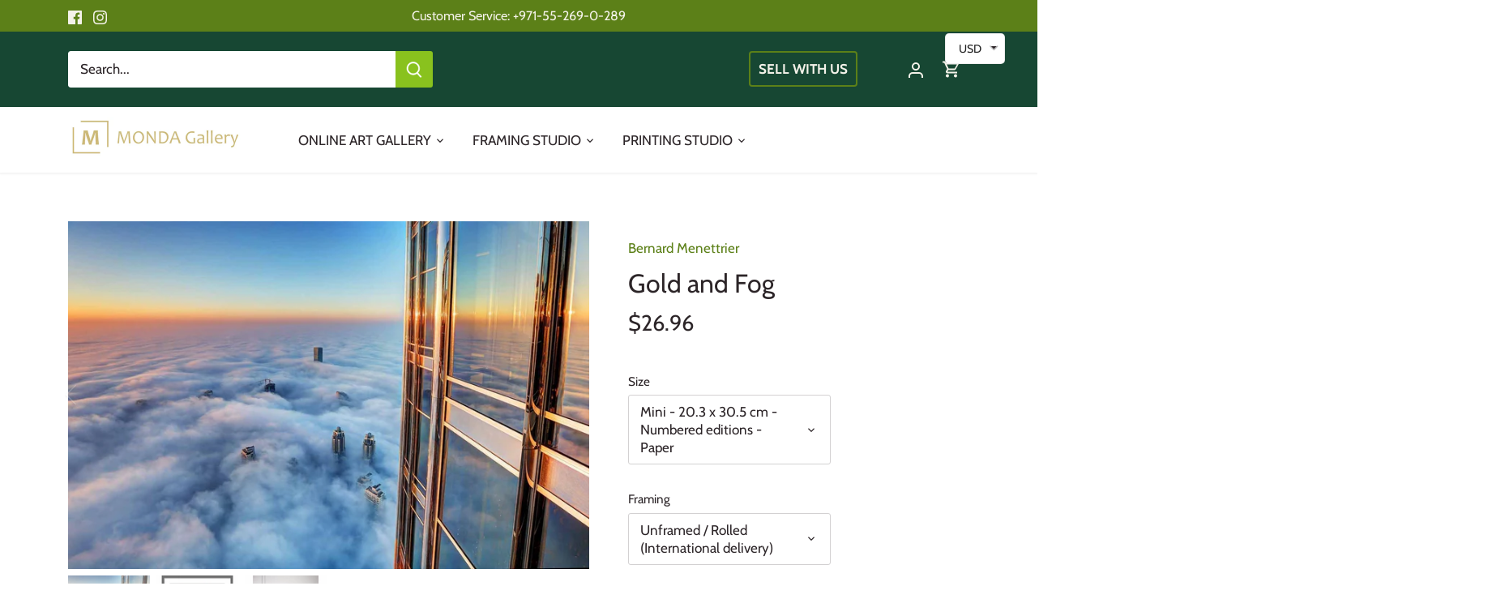

--- FILE ---
content_type: text/html; charset=utf-8
request_url: https://www.mondagallery.com/products/gold-and-fog
body_size: 31488
content:
<!doctype html>
<html class="no-js" lang="en">
<head>
  
<script async defer src="https://tools.luckyorange.com/core/lo.js?site-id=41118cfc"></script>
  
<!-- Google Tag Manager -->
<script>(function(w,d,s,l,i){w[l]=w[l]||[];w[l].push({'gtm.start':
new Date().getTime(),event:'gtm.js'});var f=d.getElementsByTagName(s)[0],
j=d.createElement(s),dl=l!='dataLayer'?'&l='+l:'';j.async=true;j.src=
'https://www.googletagmanager.com/gtm.js?id='+i+dl;f.parentNode.insertBefore(j,f);
})(window,document,'script','dataLayer','GTM-5DMQLDP');</script>
<!-- End Google Tag Manager -->
  
  <!-- Google tag (gtag.js) -->
<script async src="https://www.googletagmanager.com/gtag/js?id=G-HDNRE2SVSQ"></script>
<script>
  window.dataLayer = window.dataLayer || [];
  function gtag(){dataLayer.push(arguments);}
  gtag('js', new Date());

  gtag('config', 'G-HDNRE2SVSQ');
</script>
<!-- Google tag (gtag.js) -->
<script async src="https://www.googletagmanager.com/gtag/js?id=AW-16781329778"></script>
<script>
  window.dataLayer = window.dataLayer || [];
  function gtag(){dataLayer.push(arguments);}
  gtag('js', new Date());

  gtag('config', 'AW-16781329778');
</script>
  <!-- Google tag (gtag.js) -->
<script async src="https://www.googletagmanager.com/gtag/js?id=AW-929312643"></script>
<script>
  window.dataLayer = window.dataLayer || [];
  function gtag(){dataLayer.push(arguments);}
  gtag('js', new Date());

  gtag('config', 'AW-929312643');
</script>

  <!-- Event snippet for Contact conversion page -->
<script>	
  window.addEventListener('load',function(){
    jQuery('[href*="https://api.whatsapp.com/send?phone=971552690289"]').click(function(){
      gtag('event', 'conversion', {'send_to': 'AW-929312643/MDVcCMbgx_ICEIPfkLsD'});
    })
  })
</script>

 <script type="text/javascript">
  window.addEventListener('load', function() {
    document.querySelectorAll('[href*="api.whatsapp.com"]').forEach(function(a) {
      a.onclick = function() {
        gtag('event', 'conversion', {
          'send_to': 'AW-929312643/j2jgCLO9zIAYEIPfkLsD'
        });
      }
    }) 
})
</script>
<!-- Event snippet for Outbound click conversion page -->
<script>
  gtag('event', 'conversion', {'send_to': 'AW-929312643/j2jgCLO9zIAYEIPfkLsD'});
</script>

  <!-- Canopy 5.1.1 -->

  <meta charset="utf-8" />
<meta name="viewport" content="width=device-width,initial-scale=1.0" />
<meta http-equiv="X-UA-Compatible" content="IE=edge">

<link rel="preconnect" href="https://cdn.shopify.com" crossorigin>
<link rel="preconnect" href="https://fonts.shopify.com" crossorigin>
<link rel="preconnect" href="https://monorail-edge.shopifysvc.com"><link rel="preload" as="font" href="//www.mondagallery.com/cdn/fonts/cabin/cabin_n4.cefc6494a78f87584a6f312fea532919154f66fe.woff2" type="font/woff2" crossorigin><link rel="preload" as="font" href="//www.mondagallery.com/cdn/fonts/cabin/cabin_n4.cefc6494a78f87584a6f312fea532919154f66fe.woff2" type="font/woff2" crossorigin><link rel="preload" as="font" href="//www.mondagallery.com/cdn/fonts/cabin/cabin_n4.cefc6494a78f87584a6f312fea532919154f66fe.woff2" type="font/woff2" crossorigin><link rel="preload" as="font" href="//www.mondagallery.com/cdn/fonts/cabin/cabin_n4.cefc6494a78f87584a6f312fea532919154f66fe.woff2" type="font/woff2" crossorigin><link rel="preload" href="//www.mondagallery.com/cdn/shop/t/7/assets/vendor.min.js?v=137803223016851922661701964389" as="script">
<link rel="preload" href="//www.mondagallery.com/cdn/shop/t/7/assets/theme.js?v=70931948672470715771715764908" as="script"><link rel="canonical" href="https://www.mondagallery.com/products/gold-and-fog" /><link rel="icon" href="//www.mondagallery.com/cdn/shop/files/M_Gold_on_White_01_1587x1587_f4cabb2d-cb58-4d69-bf9b-824250ecbd36.jpg?crop=center&height=48&v=1689318736&width=48" type="image/jpg"><meta name="description" content="Picture by BERNARD MENETTRIER DE JOLLIN: Gold and Fog - An imposing Burj Khalifa oversees Downtown Dubai buildings trying to find their way above the morning fog Location: Burj Khalifa, Dubai, UAECreation: 2014 Limited editions:  - Limited edition, exclusive to MONDA Gallery, printed on museum quality archival paper an">

  <meta name="theme-color" content="#5c8018">

  <title>
    Gold and Fog &ndash; Monda Gallery
  </title>

  <meta property="og:site_name" content="Monda Gallery">
<meta property="og:url" content="https://www.mondagallery.com/products/gold-and-fog">
<meta property="og:title" content="Gold and Fog">
<meta property="og:type" content="product">
<meta property="og:description" content="Picture by BERNARD MENETTRIER DE JOLLIN: Gold and Fog - An imposing Burj Khalifa oversees Downtown Dubai buildings trying to find their way above the morning fog Location: Burj Khalifa, Dubai, UAECreation: 2014 Limited editions:  - Limited edition, exclusive to MONDA Gallery, printed on museum quality archival paper an"><meta property="og:image" content="http://www.mondagallery.com/cdn/shop/products/Bernard_Menettrier_de_Jollin_Gold_and_Fog_1200x1200.jpg?v=1582004911">
  <meta property="og:image:secure_url" content="https://www.mondagallery.com/cdn/shop/products/Bernard_Menettrier_de_Jollin_Gold_and_Fog_1200x1200.jpg?v=1582004911">
  <meta property="og:image:width" content="1500">
  <meta property="og:image:height" content="1000"><meta property="og:price:amount" content="26.96">
  <meta property="og:price:currency" content="USD"><meta name="twitter:card" content="summary_large_image">
<meta name="twitter:title" content="Gold and Fog">
<meta name="twitter:description" content="Picture by BERNARD MENETTRIER DE JOLLIN: Gold and Fog - An imposing Burj Khalifa oversees Downtown Dubai buildings trying to find their way above the morning fog Location: Burj Khalifa, Dubai, UAECreation: 2014 Limited editions:  - Limited edition, exclusive to MONDA Gallery, printed on museum quality archival paper an">

<style>
    @font-face {
  font-family: Cabin;
  font-weight: 400;
  font-style: normal;
  font-display: fallback;
  src: url("//www.mondagallery.com/cdn/fonts/cabin/cabin_n4.cefc6494a78f87584a6f312fea532919154f66fe.woff2") format("woff2"),
       url("//www.mondagallery.com/cdn/fonts/cabin/cabin_n4.8c16611b00f59d27f4b27ce4328dfe514ce77517.woff") format("woff");
}

    @font-face {
  font-family: Cabin;
  font-weight: 700;
  font-style: normal;
  font-display: fallback;
  src: url("//www.mondagallery.com/cdn/fonts/cabin/cabin_n7.255204a342bfdbc9ae2017bd4e6a90f8dbb2f561.woff2") format("woff2"),
       url("//www.mondagallery.com/cdn/fonts/cabin/cabin_n7.e2afa22a0d0f4b64da3569c990897429d40ff5c0.woff") format("woff");
}

    @font-face {
  font-family: Cabin;
  font-weight: 500;
  font-style: normal;
  font-display: fallback;
  src: url("//www.mondagallery.com/cdn/fonts/cabin/cabin_n5.0250ac238cfbbff14d3c16fcc89f227ca95d5c6f.woff2") format("woff2"),
       url("//www.mondagallery.com/cdn/fonts/cabin/cabin_n5.46470cf25a90d766aece73a31a42bfd8ef7a470b.woff") format("woff");
}

    @font-face {
  font-family: Cabin;
  font-weight: 400;
  font-style: italic;
  font-display: fallback;
  src: url("//www.mondagallery.com/cdn/fonts/cabin/cabin_i4.d89c1b32b09ecbc46c12781fcf7b2085f17c0be9.woff2") format("woff2"),
       url("//www.mondagallery.com/cdn/fonts/cabin/cabin_i4.0a521b11d0b69adfc41e22a263eec7c02aecfe99.woff") format("woff");
}

    @font-face {
  font-family: Cabin;
  font-weight: 700;
  font-style: italic;
  font-display: fallback;
  src: url("//www.mondagallery.com/cdn/fonts/cabin/cabin_i7.ef2404c08a493e7ccbc92d8c39adf683f40e1fb5.woff2") format("woff2"),
       url("//www.mondagallery.com/cdn/fonts/cabin/cabin_i7.480421791818000fc8a5d4134822321b5d7964f8.woff") format("woff");
}

    @font-face {
  font-family: Cabin;
  font-weight: 400;
  font-style: normal;
  font-display: fallback;
  src: url("//www.mondagallery.com/cdn/fonts/cabin/cabin_n4.cefc6494a78f87584a6f312fea532919154f66fe.woff2") format("woff2"),
       url("//www.mondagallery.com/cdn/fonts/cabin/cabin_n4.8c16611b00f59d27f4b27ce4328dfe514ce77517.woff") format("woff");
}

    @font-face {
  font-family: Cabin;
  font-weight: 400;
  font-style: normal;
  font-display: fallback;
  src: url("//www.mondagallery.com/cdn/fonts/cabin/cabin_n4.cefc6494a78f87584a6f312fea532919154f66fe.woff2") format("woff2"),
       url("//www.mondagallery.com/cdn/fonts/cabin/cabin_n4.8c16611b00f59d27f4b27ce4328dfe514ce77517.woff") format("woff");
}

    @font-face {
  font-family: Cabin;
  font-weight: 400;
  font-style: normal;
  font-display: fallback;
  src: url("//www.mondagallery.com/cdn/fonts/cabin/cabin_n4.cefc6494a78f87584a6f312fea532919154f66fe.woff2") format("woff2"),
       url("//www.mondagallery.com/cdn/fonts/cabin/cabin_n4.8c16611b00f59d27f4b27ce4328dfe514ce77517.woff") format("woff");
}

    @font-face {
  font-family: Cabin;
  font-weight: 600;
  font-style: normal;
  font-display: fallback;
  src: url("//www.mondagallery.com/cdn/fonts/cabin/cabin_n6.c6b1e64927bbec1c65aab7077888fb033480c4f7.woff2") format("woff2"),
       url("//www.mondagallery.com/cdn/fonts/cabin/cabin_n6.6c2e65d54c893ad9f1390da3b810b8e6cf976a4f.woff") format("woff");
}

  </style>

  <link href="//www.mondagallery.com/cdn/shop/t/7/assets/styles.css?v=128207503600437860441759333400" rel="stylesheet" type="text/css" media="all" />

  <script>
    document.documentElement.className = document.documentElement.className.replace('no-js', 'js');
    window.theme = window.theme || {};
    
    theme.money_format_with_code_preference = "\u003cspan class=money\u003e${{amount}} \u003c\/span\u003e";
    
    theme.money_format = "\u003cspan class=money\u003e${{amount}} \u003c\/span\u003e";
    theme.customerIsLoggedIn = false;

    
      theme.shippingCalcMoneyFormat = "\u003cspan class=money\u003e${{amount}} \u003c\/span\u003e";
    

    theme.strings = {
      previous: "Previous",
      next: "Next",
      close: "Close",
      addressError: "Error looking up that address",
      addressNoResults: "No results for that address",
      addressQueryLimit: "You have exceeded the Google API usage limit. Consider upgrading to a \u003ca href=\"https:\/\/developers.google.com\/maps\/premium\/usage-limits\"\u003ePremium Plan\u003c\/a\u003e.",
      authError: "There was a problem authenticating your Google Maps API Key.",
      shippingCalcSubmitButton: "Calculate shipping",
      shippingCalcSubmitButtonDisabled: "Calculating...",
      infiniteScrollCollectionLoading: "Loading more items...",
      infiniteScrollCollectionFinishedMsg : "No more items",
      infiniteScrollBlogLoading: "Loading more articles...",
      infiniteScrollBlogFinishedMsg : "No more articles",
      blogsShowTags: "Show tags",
      priceNonExistent: "Unavailable",
      buttonDefault: "Add to cart",
      buttonNoStock: "Out of stock",
      buttonNoVariant: "Unavailable",
      unitPriceSeparator: " \/ ",
      onlyXLeft: "[[ quantity ]] in stock",
      productAddingToCart: "Adding",
      productAddedToCart: "Added",
      quickbuyAdded: "Added to cart",
      cartSummary: "View cart",
      cartContinue: "Continue shopping",
      colorBoxPrevious: "Previous",
      colorBoxNext: "Next",
      colorBoxClose: "Close",
      imageSlider: "Image slider",
      confirmEmptyCart: "Are you sure you want to empty your cart?",
      inYourCart: "In your cart",
      removeFromCart: "Remove from cart",
      clearAll: "Clear all",
      layout_live_search_see_all: "See all results",
      general_quick_search_pages: "Pages",
      general_quick_search_no_results: "Sorry, we couldn\u0026#39;t find any results",
      products_labels_sold_out: "Sold",
      products_labels_sale: "Sale",
      maximumQuantity: "You can only have [quantity] in your cart",
      fullDetails: "Full details",
      cartConfirmRemove: "Are you sure you want to remove this item?"
    };

    theme.routes = {
      root_url: '/',
      account_url: '/account',
      account_login_url: 'https://shopify.com/33485652108/account?locale=en&region_country=US',
      account_logout_url: '/account/logout',
      account_recover_url: '/account/recover',
      account_register_url: 'https://shopify.com/33485652108/account?locale=en',
      account_addresses_url: '/account/addresses',
      collections_url: '/collections',
      all_products_collection_url: '/collections/all',
      search_url: '/search',
      cart_url: '/cart',
      cart_add_url: '/cart/add',
      cart_change_url: '/cart/change',
      cart_clear_url: '/cart/clear'
    };

    theme.scripts = {
      masonry: "\/\/www.mondagallery.com\/cdn\/shop\/t\/7\/assets\/masonry.v3.2.2.min.js?v=35330930116813290231701964389",
      jqueryInfiniteScroll: "\/\/www.mondagallery.com\/cdn\/shop\/t\/7\/assets\/jquery.infinitescroll.2.1.0.min.js?v=12654699346475808781701964389",
      underscore: "\/\/cdnjs.cloudflare.com\/ajax\/libs\/underscore.js\/1.6.0\/underscore-min.js",
      shopifyCommon: "\/\/www.mondagallery.com\/cdn\/shopifycloud\/storefront\/assets\/themes_support\/shopify_common-5f594365.js",
      jqueryCart: "\/\/www.mondagallery.com\/cdn\/shop\/t\/7\/assets\/shipping-calculator.v1.0.min.js?v=54722302898366399871701964389"
    };

    theme.settings = {
      cartType: "drawer-standard",
      openCartDrawerOnMob: true,
      quickBuyType: "hover",
      superscriptDecimals: false,
      currencyCodeEnabled: false
    }
  </script><script>window.performance && window.performance.mark && window.performance.mark('shopify.content_for_header.start');</script><meta name="google-site-verification" content="JQ5QUqz5i4IY55mVME_9gG4flq6LLoKmFsHFVB4SJ14">
<meta id="shopify-digital-wallet" name="shopify-digital-wallet" content="/33485652108/digital_wallets/dialog">
<link rel="alternate" type="application/json+oembed" href="https://www.mondagallery.com/products/gold-and-fog.oembed">
<script async="async" src="/checkouts/internal/preloads.js?locale=en-US"></script>
<script id="shopify-features" type="application/json">{"accessToken":"d17c560955d4bf3f91b04d2b43b4e11b","betas":["rich-media-storefront-analytics"],"domain":"www.mondagallery.com","predictiveSearch":true,"shopId":33485652108,"locale":"en"}</script>
<script>var Shopify = Shopify || {};
Shopify.shop = "mondadubai.myshopify.com";
Shopify.locale = "en";
Shopify.currency = {"active":"USD","rate":"1.0"};
Shopify.country = "US";
Shopify.theme = {"name":"MONDA Dubai 2.0 (Canopy Theme v5.1.1)","id":134320947389,"schema_name":"Canopy","schema_version":"5.1.1","theme_store_id":732,"role":"main"};
Shopify.theme.handle = "null";
Shopify.theme.style = {"id":null,"handle":null};
Shopify.cdnHost = "www.mondagallery.com/cdn";
Shopify.routes = Shopify.routes || {};
Shopify.routes.root = "/";</script>
<script type="module">!function(o){(o.Shopify=o.Shopify||{}).modules=!0}(window);</script>
<script>!function(o){function n(){var o=[];function n(){o.push(Array.prototype.slice.apply(arguments))}return n.q=o,n}var t=o.Shopify=o.Shopify||{};t.loadFeatures=n(),t.autoloadFeatures=n()}(window);</script>
<script id="shop-js-analytics" type="application/json">{"pageType":"product"}</script>
<script defer="defer" async type="module" src="//www.mondagallery.com/cdn/shopifycloud/shop-js/modules/v2/client.init-shop-cart-sync_BN7fPSNr.en.esm.js"></script>
<script defer="defer" async type="module" src="//www.mondagallery.com/cdn/shopifycloud/shop-js/modules/v2/chunk.common_Cbph3Kss.esm.js"></script>
<script defer="defer" async type="module" src="//www.mondagallery.com/cdn/shopifycloud/shop-js/modules/v2/chunk.modal_DKumMAJ1.esm.js"></script>
<script type="module">
  await import("//www.mondagallery.com/cdn/shopifycloud/shop-js/modules/v2/client.init-shop-cart-sync_BN7fPSNr.en.esm.js");
await import("//www.mondagallery.com/cdn/shopifycloud/shop-js/modules/v2/chunk.common_Cbph3Kss.esm.js");
await import("//www.mondagallery.com/cdn/shopifycloud/shop-js/modules/v2/chunk.modal_DKumMAJ1.esm.js");

  window.Shopify.SignInWithShop?.initShopCartSync?.({"fedCMEnabled":true,"windoidEnabled":true});

</script>
<script>(function() {
  var isLoaded = false;
  function asyncLoad() {
    if (isLoaded) return;
    isLoaded = true;
    var urls = ["https:\/\/www.mondagallery.com\/apps\/buckscc\/sdk.min.js?shop=mondadubai.myshopify.com","https:\/\/googlereview.gropulse.com\/get_widget?shop=mondadubai.myshopify.com","https:\/\/chimpstatic.com\/mcjs-connected\/js\/users\/1cd6cd63ed1ae51ec720dc242\/6d733348d701b70867fe17fb1.js?shop=mondadubai.myshopify.com"];
    for (var i = 0; i < urls.length; i++) {
      var s = document.createElement('script');
      s.type = 'text/javascript';
      s.async = true;
      s.src = urls[i];
      var x = document.getElementsByTagName('script')[0];
      x.parentNode.insertBefore(s, x);
    }
  };
  if(window.attachEvent) {
    window.attachEvent('onload', asyncLoad);
  } else {
    window.addEventListener('load', asyncLoad, false);
  }
})();</script>
<script id="__st">var __st={"a":33485652108,"offset":14400,"reqid":"8b5cc9ad-e84a-48e2-8a77-181963de4772-1769976040","pageurl":"www.mondagallery.com\/products\/gold-and-fog","u":"ffb3237c20db","p":"product","rtyp":"product","rid":4558233337996};</script>
<script>window.ShopifyPaypalV4VisibilityTracking = true;</script>
<script id="captcha-bootstrap">!function(){'use strict';const t='contact',e='account',n='new_comment',o=[[t,t],['blogs',n],['comments',n],[t,'customer']],c=[[e,'customer_login'],[e,'guest_login'],[e,'recover_customer_password'],[e,'create_customer']],r=t=>t.map((([t,e])=>`form[action*='/${t}']:not([data-nocaptcha='true']) input[name='form_type'][value='${e}']`)).join(','),a=t=>()=>t?[...document.querySelectorAll(t)].map((t=>t.form)):[];function s(){const t=[...o],e=r(t);return a(e)}const i='password',u='form_key',d=['recaptcha-v3-token','g-recaptcha-response','h-captcha-response',i],f=()=>{try{return window.sessionStorage}catch{return}},m='__shopify_v',_=t=>t.elements[u];function p(t,e,n=!1){try{const o=window.sessionStorage,c=JSON.parse(o.getItem(e)),{data:r}=function(t){const{data:e,action:n}=t;return t[m]||n?{data:e,action:n}:{data:t,action:n}}(c);for(const[e,n]of Object.entries(r))t.elements[e]&&(t.elements[e].value=n);n&&o.removeItem(e)}catch(o){console.error('form repopulation failed',{error:o})}}const l='form_type',E='cptcha';function T(t){t.dataset[E]=!0}const w=window,h=w.document,L='Shopify',v='ce_forms',y='captcha';let A=!1;((t,e)=>{const n=(g='f06e6c50-85a8-45c8-87d0-21a2b65856fe',I='https://cdn.shopify.com/shopifycloud/storefront-forms-hcaptcha/ce_storefront_forms_captcha_hcaptcha.v1.5.2.iife.js',D={infoText:'Protected by hCaptcha',privacyText:'Privacy',termsText:'Terms'},(t,e,n)=>{const o=w[L][v],c=o.bindForm;if(c)return c(t,g,e,D).then(n);var r;o.q.push([[t,g,e,D],n]),r=I,A||(h.body.append(Object.assign(h.createElement('script'),{id:'captcha-provider',async:!0,src:r})),A=!0)});var g,I,D;w[L]=w[L]||{},w[L][v]=w[L][v]||{},w[L][v].q=[],w[L][y]=w[L][y]||{},w[L][y].protect=function(t,e){n(t,void 0,e),T(t)},Object.freeze(w[L][y]),function(t,e,n,w,h,L){const[v,y,A,g]=function(t,e,n){const i=e?o:[],u=t?c:[],d=[...i,...u],f=r(d),m=r(i),_=r(d.filter((([t,e])=>n.includes(e))));return[a(f),a(m),a(_),s()]}(w,h,L),I=t=>{const e=t.target;return e instanceof HTMLFormElement?e:e&&e.form},D=t=>v().includes(t);t.addEventListener('submit',(t=>{const e=I(t);if(!e)return;const n=D(e)&&!e.dataset.hcaptchaBound&&!e.dataset.recaptchaBound,o=_(e),c=g().includes(e)&&(!o||!o.value);(n||c)&&t.preventDefault(),c&&!n&&(function(t){try{if(!f())return;!function(t){const e=f();if(!e)return;const n=_(t);if(!n)return;const o=n.value;o&&e.removeItem(o)}(t);const e=Array.from(Array(32),(()=>Math.random().toString(36)[2])).join('');!function(t,e){_(t)||t.append(Object.assign(document.createElement('input'),{type:'hidden',name:u})),t.elements[u].value=e}(t,e),function(t,e){const n=f();if(!n)return;const o=[...t.querySelectorAll(`input[type='${i}']`)].map((({name:t})=>t)),c=[...d,...o],r={};for(const[a,s]of new FormData(t).entries())c.includes(a)||(r[a]=s);n.setItem(e,JSON.stringify({[m]:1,action:t.action,data:r}))}(t,e)}catch(e){console.error('failed to persist form',e)}}(e),e.submit())}));const S=(t,e)=>{t&&!t.dataset[E]&&(n(t,e.some((e=>e===t))),T(t))};for(const o of['focusin','change'])t.addEventListener(o,(t=>{const e=I(t);D(e)&&S(e,y())}));const B=e.get('form_key'),M=e.get(l),P=B&&M;t.addEventListener('DOMContentLoaded',(()=>{const t=y();if(P)for(const e of t)e.elements[l].value===M&&p(e,B);[...new Set([...A(),...v().filter((t=>'true'===t.dataset.shopifyCaptcha))])].forEach((e=>S(e,t)))}))}(h,new URLSearchParams(w.location.search),n,t,e,['guest_login'])})(!0,!0)}();</script>
<script integrity="sha256-4kQ18oKyAcykRKYeNunJcIwy7WH5gtpwJnB7kiuLZ1E=" data-source-attribution="shopify.loadfeatures" defer="defer" src="//www.mondagallery.com/cdn/shopifycloud/storefront/assets/storefront/load_feature-a0a9edcb.js" crossorigin="anonymous"></script>
<script data-source-attribution="shopify.dynamic_checkout.dynamic.init">var Shopify=Shopify||{};Shopify.PaymentButton=Shopify.PaymentButton||{isStorefrontPortableWallets:!0,init:function(){window.Shopify.PaymentButton.init=function(){};var t=document.createElement("script");t.src="https://www.mondagallery.com/cdn/shopifycloud/portable-wallets/latest/portable-wallets.en.js",t.type="module",document.head.appendChild(t)}};
</script>
<script data-source-attribution="shopify.dynamic_checkout.buyer_consent">
  function portableWalletsHideBuyerConsent(e){var t=document.getElementById("shopify-buyer-consent"),n=document.getElementById("shopify-subscription-policy-button");t&&n&&(t.classList.add("hidden"),t.setAttribute("aria-hidden","true"),n.removeEventListener("click",e))}function portableWalletsShowBuyerConsent(e){var t=document.getElementById("shopify-buyer-consent"),n=document.getElementById("shopify-subscription-policy-button");t&&n&&(t.classList.remove("hidden"),t.removeAttribute("aria-hidden"),n.addEventListener("click",e))}window.Shopify?.PaymentButton&&(window.Shopify.PaymentButton.hideBuyerConsent=portableWalletsHideBuyerConsent,window.Shopify.PaymentButton.showBuyerConsent=portableWalletsShowBuyerConsent);
</script>
<script>
  function portableWalletsCleanup(e){e&&e.src&&console.error("Failed to load portable wallets script "+e.src);var t=document.querySelectorAll("shopify-accelerated-checkout .shopify-payment-button__skeleton, shopify-accelerated-checkout-cart .wallet-cart-button__skeleton"),e=document.getElementById("shopify-buyer-consent");for(let e=0;e<t.length;e++)t[e].remove();e&&e.remove()}function portableWalletsNotLoadedAsModule(e){e instanceof ErrorEvent&&"string"==typeof e.message&&e.message.includes("import.meta")&&"string"==typeof e.filename&&e.filename.includes("portable-wallets")&&(window.removeEventListener("error",portableWalletsNotLoadedAsModule),window.Shopify.PaymentButton.failedToLoad=e,"loading"===document.readyState?document.addEventListener("DOMContentLoaded",window.Shopify.PaymentButton.init):window.Shopify.PaymentButton.init())}window.addEventListener("error",portableWalletsNotLoadedAsModule);
</script>

<script type="module" src="https://www.mondagallery.com/cdn/shopifycloud/portable-wallets/latest/portable-wallets.en.js" onError="portableWalletsCleanup(this)" crossorigin="anonymous"></script>
<script nomodule>
  document.addEventListener("DOMContentLoaded", portableWalletsCleanup);
</script>

<link id="shopify-accelerated-checkout-styles" rel="stylesheet" media="screen" href="https://www.mondagallery.com/cdn/shopifycloud/portable-wallets/latest/accelerated-checkout-backwards-compat.css" crossorigin="anonymous">
<style id="shopify-accelerated-checkout-cart">
        #shopify-buyer-consent {
  margin-top: 1em;
  display: inline-block;
  width: 100%;
}

#shopify-buyer-consent.hidden {
  display: none;
}

#shopify-subscription-policy-button {
  background: none;
  border: none;
  padding: 0;
  text-decoration: underline;
  font-size: inherit;
  cursor: pointer;
}

#shopify-subscription-policy-button::before {
  box-shadow: none;
}

      </style>

<script>window.performance && window.performance.mark && window.performance.mark('shopify.content_for_header.end');</script>

<script type="application/ld+json">
{
  "@context": "http://schema.org",
  "@type": "ItemList",
  "name": "Framing Services",
  "url": "https://www.mondagallery.com/pages/online-framing-services",
  "itemListElement": [
    {
      "@type": "ListItem",
      "position": 1,
      "name": "Standard Framing",
      "url": "https://www.mondagallery.com/pages/online-framing-services-standard-framing-for-paper-works"
    },
    {
      "@type": "ListItem",
      "position": 2,
      "name": "Box-Type",
      "url": "https://www.mondagallery.com/pages/online-framing-services-box-type-shadow-framing-floating-frame"
    },
    {
      "@type": "ListItem",
      "position": 3,
      "name": "Canvas",
      "url": "https://www.mondagallery.com/pages/online-framing-services-canvas-framing"
    },
    {
      "@type": "ListItem",
      "position": 4,
      "name": "Medals",
      "url": "https://www.mondagallery.com/pages/online-framing-services-medals-framing"
    },
    {
      "@type": "ListItem",
      "position": 5,
      "name": "T-shirt or Jersey",
      "url": "https://www.mondagallery.com/pages/online-framing-services-t-shirt-or-jersey-framing"
    },
    {
      "@type": "ListItem",
      "position": 6,
      "name": "Memorabilia & Artifacts",
      "url": "https://www.mondagallery.com/pages/online-framing-services-memorabilia-and-artifacts-framing"
    },
    {
      "@type": "ListItem",
      "position": 7,
      "name": "Puzzle",
      "url": "https://www.mondagallery.com/pages/online-framing-services-puzzle-framing"
    },
    {
      "@type": "ListItem",
      "position": 8,
      "name": "Carpet & Fabric",
      "url": "https://www.mondagallery.com/pages/online-framing-services-carpet-and-fabric-framing"
    }
  ]
}
</script>

<!-- BEGIN app block: shopify://apps/bucks/blocks/app-embed/4f0a9b06-9da4-4a49-b378-2de9d23a3af3 -->
<script>
  window.bucksCC = window.bucksCC || {};
  window.bucksCC.metaConfig = {};
  window.bucksCC.reConvert = function() {};
  "function" != typeof Object.assign && (Object.assign = function(n) {
    if (null == n) 
      throw new TypeError("Cannot convert undefined or null to object");
    



    for (var r = Object(n), t = 1; t < arguments.length; t++) {
      var e = arguments[t];
      if (null != e) 
        for (var o in e) 
          e.hasOwnProperty(o) && (r[o] = e[o])
    }
    return r
  });

const bucks_validateJson = json => {
    let checkedJson;
    try {
        checkedJson = JSON.parse(json);
    } catch (error) { }
    return checkedJson;
};

  const bucks_encodedData = "[base64]";

  const bucks_myshopifyDomain = "www.mondagallery.com";

  const decodedURI = atob(bucks_encodedData);
  const bucks_decodedString = decodeURIComponent(decodedURI);


  const bucks_parsedData = bucks_validateJson(bucks_decodedString) || {};
  Object.assign(window.bucksCC.metaConfig, {

    ... bucks_parsedData,
    money_format: "\u003cspan class=money\u003e${{amount}} \u003c\/span\u003e",
    money_with_currency_format: "\u003cspan class=money\u003e${{amount}} USD\u003c\/span\u003e",
    userCurrency: "USD"

  });
  window.bucksCC.reConvert = function() {};
  window.bucksCC.themeAppExtension = true;
  window.bucksCC.metaConfig.multiCurrencies = [];
  window.bucksCC.localization = {};
  
  

  window.bucksCC.localization.availableCountries = ["AF","AX","AL","DZ","AD","AO","AI","AG","AR","AM","AW","AC","AU","AT","AZ","BS","BH","BD","BB","BY","BE","BZ","BJ","BM","BT","BO","BA","BW","BR","IO","VG","BN","BG","BF","BI","KH","CM","CA","CV","BQ","KY","CF","TD","CL","CN","CX","CC","CO","KM","CG","CD","CK","CR","CI","HR","CW","CY","CZ","DK","DJ","DM","DO","EC","EG","SV","GQ","ER","EE","SZ","ET","FK","FO","FJ","FI","FR","GF","PF","TF","GA","GM","GE","DE","GH","GI","GR","GL","GD","GP","GT","GG","GN","GW","GY","HT","HN","HK","HU","IS","IN","ID","IQ","IE","IM","IL","IT","JM","JP","JE","JO","KZ","KE","KI","XK","KW","KG","LA","LV","LB","LS","LR","LY","LI","LT","LU","MO","MG","MW","MY","MV","ML","MT","MQ","MR","MU","YT","MX","MD","MC","MN","ME","MS","MA","MZ","MM","NA","NR","NP","NL","NC","NZ","NI","NE","NG","NU","NF","MK","NO","OM","PK","PS","PA","PG","PY","PE","PH","PN","PL","PT","QA","RE","RO","RU","RW","WS","SM","ST","SA","SN","RS","SC","SL","SG","SX","SK","SI","SB","SO","ZA","GS","KR","SS","ES","LK","BL","SH","KN","LC","MF","PM","VC","SD","SR","SJ","SE","CH","TW","TJ","TZ","TH","TL","TG","TK","TO","TT","TA","TN","TR","TM","TC","TV","UM","UG","UA","AE","GB","US","UY","UZ","VU","VA","VE","VN","WF","EH","YE","ZM","ZW"];
  window.bucksCC.localization.availableLanguages = ["en"];

  
  window.bucksCC.metaConfig.multiCurrencies = "USD".split(',') || '';
  window.bucksCC.metaConfig.cartCurrency = "USD" || '';

  if ((((window || {}).bucksCC || {}).metaConfig || {}).instantLoader) {
    self.fetch || (self.fetch = function(e, n) {
      return n = n || {},
      new Promise(function(t, s) {
        var r = new XMLHttpRequest,
          o = [],
          u = [],
          i = {},
          a = function() {
            return {
              ok: 2 == (r.status / 100 | 0),
              statusText: r.statusText,
              status: r.status,
              url: r.responseURL,
              text: function() {
                return Promise.resolve(r.responseText)
              },
              json: function() {
                return Promise.resolve(JSON.parse(r.responseText))
              },
              blob: function() {
                return Promise.resolve(new Blob([r.response]))
              },
              clone: a,
              headers: {
                keys: function() {
                  return o
                },
                entries: function() {
                  return u
                },
                get: function(e) {
                  return i[e.toLowerCase()]
                },
                has: function(e) {
                  return e.toLowerCase() in i
                }
              }
            }
          };
        for (var c in r.open(n.method || "get", e, !0), r.onload = function() {
          r.getAllResponseHeaders().replace(/^(.*?):[^S\n]*([sS]*?)$/gm, function(e, n, t) {
            o.push(n = n.toLowerCase()),
            u.push([n, t]),
            i[n] = i[n]
              ? i[n] + "," + t
              : t
          }),
          t(a())
        },
        r.onerror = s,
        r.withCredentials = "include" == n.credentials,
        n.headers) 
          r.setRequestHeader(c, n.headers[c]);
        r.send(n.body || null)
      })
    });
    !function() {
      function t(t) {
        const e = document.createElement("style");
        e.innerText = t,
        document.head.appendChild(e)
      }
      function e(t) {
        const e = document.createElement("script");
        e.type = "text/javascript",
        e.text = t,
        document.head.appendChild(e),
        console.log("%cBUCKSCC: Instant Loader Activated ⚡️", "background: #1c64f6; color: #fff; font-size: 12px; font-weight:bold; padding: 5px 10px; border-radius: 3px")
      }
      let n = sessionStorage.getItem("bucksccHash");
      (
        n = n
          ? JSON.parse(n)
          : null
      )
        ? e(n)
        : fetch(`https://${bucks_myshopifyDomain}/apps/buckscc/sdk.min.js`, {mode: "no-cors"}).then(function(t) {
          return t.text()
        }).then(function(t) {
          if ((t || "").length > 100) {
            const o = JSON.stringify(t);
            sessionStorage.setItem("bucksccHash", o),
            n = t,
            e(t)
          }
        })
    }();
  }

  const themeAppExLoadEvent = new Event("BUCKSCC_THEME-APP-EXTENSION_LOADED", { bubbles: true, cancelable: false });

  // Dispatch the custom event on the window
  window.dispatchEvent(themeAppExLoadEvent);

</script><!-- END app block --><script src="https://cdn.shopify.com/extensions/019ba2d3-5579-7382-9582-e9b49f858129/bucks-23/assets/widgetLoader.js" type="text/javascript" defer="defer"></script>
<link href="https://monorail-edge.shopifysvc.com" rel="dns-prefetch">
<script>(function(){if ("sendBeacon" in navigator && "performance" in window) {try {var session_token_from_headers = performance.getEntriesByType('navigation')[0].serverTiming.find(x => x.name == '_s').description;} catch {var session_token_from_headers = undefined;}var session_cookie_matches = document.cookie.match(/_shopify_s=([^;]*)/);var session_token_from_cookie = session_cookie_matches && session_cookie_matches.length === 2 ? session_cookie_matches[1] : "";var session_token = session_token_from_headers || session_token_from_cookie || "";function handle_abandonment_event(e) {var entries = performance.getEntries().filter(function(entry) {return /monorail-edge.shopifysvc.com/.test(entry.name);});if (!window.abandonment_tracked && entries.length === 0) {window.abandonment_tracked = true;var currentMs = Date.now();var navigation_start = performance.timing.navigationStart;var payload = {shop_id: 33485652108,url: window.location.href,navigation_start,duration: currentMs - navigation_start,session_token,page_type: "product"};window.navigator.sendBeacon("https://monorail-edge.shopifysvc.com/v1/produce", JSON.stringify({schema_id: "online_store_buyer_site_abandonment/1.1",payload: payload,metadata: {event_created_at_ms: currentMs,event_sent_at_ms: currentMs}}));}}window.addEventListener('pagehide', handle_abandonment_event);}}());</script>
<script id="web-pixels-manager-setup">(function e(e,d,r,n,o){if(void 0===o&&(o={}),!Boolean(null===(a=null===(i=window.Shopify)||void 0===i?void 0:i.analytics)||void 0===a?void 0:a.replayQueue)){var i,a;window.Shopify=window.Shopify||{};var t=window.Shopify;t.analytics=t.analytics||{};var s=t.analytics;s.replayQueue=[],s.publish=function(e,d,r){return s.replayQueue.push([e,d,r]),!0};try{self.performance.mark("wpm:start")}catch(e){}var l=function(){var e={modern:/Edge?\/(1{2}[4-9]|1[2-9]\d|[2-9]\d{2}|\d{4,})\.\d+(\.\d+|)|Firefox\/(1{2}[4-9]|1[2-9]\d|[2-9]\d{2}|\d{4,})\.\d+(\.\d+|)|Chrom(ium|e)\/(9{2}|\d{3,})\.\d+(\.\d+|)|(Maci|X1{2}).+ Version\/(15\.\d+|(1[6-9]|[2-9]\d|\d{3,})\.\d+)([,.]\d+|)( \(\w+\)|)( Mobile\/\w+|) Safari\/|Chrome.+OPR\/(9{2}|\d{3,})\.\d+\.\d+|(CPU[ +]OS|iPhone[ +]OS|CPU[ +]iPhone|CPU IPhone OS|CPU iPad OS)[ +]+(15[._]\d+|(1[6-9]|[2-9]\d|\d{3,})[._]\d+)([._]\d+|)|Android:?[ /-](13[3-9]|1[4-9]\d|[2-9]\d{2}|\d{4,})(\.\d+|)(\.\d+|)|Android.+Firefox\/(13[5-9]|1[4-9]\d|[2-9]\d{2}|\d{4,})\.\d+(\.\d+|)|Android.+Chrom(ium|e)\/(13[3-9]|1[4-9]\d|[2-9]\d{2}|\d{4,})\.\d+(\.\d+|)|SamsungBrowser\/([2-9]\d|\d{3,})\.\d+/,legacy:/Edge?\/(1[6-9]|[2-9]\d|\d{3,})\.\d+(\.\d+|)|Firefox\/(5[4-9]|[6-9]\d|\d{3,})\.\d+(\.\d+|)|Chrom(ium|e)\/(5[1-9]|[6-9]\d|\d{3,})\.\d+(\.\d+|)([\d.]+$|.*Safari\/(?![\d.]+ Edge\/[\d.]+$))|(Maci|X1{2}).+ Version\/(10\.\d+|(1[1-9]|[2-9]\d|\d{3,})\.\d+)([,.]\d+|)( \(\w+\)|)( Mobile\/\w+|) Safari\/|Chrome.+OPR\/(3[89]|[4-9]\d|\d{3,})\.\d+\.\d+|(CPU[ +]OS|iPhone[ +]OS|CPU[ +]iPhone|CPU IPhone OS|CPU iPad OS)[ +]+(10[._]\d+|(1[1-9]|[2-9]\d|\d{3,})[._]\d+)([._]\d+|)|Android:?[ /-](13[3-9]|1[4-9]\d|[2-9]\d{2}|\d{4,})(\.\d+|)(\.\d+|)|Mobile Safari.+OPR\/([89]\d|\d{3,})\.\d+\.\d+|Android.+Firefox\/(13[5-9]|1[4-9]\d|[2-9]\d{2}|\d{4,})\.\d+(\.\d+|)|Android.+Chrom(ium|e)\/(13[3-9]|1[4-9]\d|[2-9]\d{2}|\d{4,})\.\d+(\.\d+|)|Android.+(UC? ?Browser|UCWEB|U3)[ /]?(15\.([5-9]|\d{2,})|(1[6-9]|[2-9]\d|\d{3,})\.\d+)\.\d+|SamsungBrowser\/(5\.\d+|([6-9]|\d{2,})\.\d+)|Android.+MQ{2}Browser\/(14(\.(9|\d{2,})|)|(1[5-9]|[2-9]\d|\d{3,})(\.\d+|))(\.\d+|)|K[Aa][Ii]OS\/(3\.\d+|([4-9]|\d{2,})\.\d+)(\.\d+|)/},d=e.modern,r=e.legacy,n=navigator.userAgent;return n.match(d)?"modern":n.match(r)?"legacy":"unknown"}(),u="modern"===l?"modern":"legacy",c=(null!=n?n:{modern:"",legacy:""})[u],f=function(e){return[e.baseUrl,"/wpm","/b",e.hashVersion,"modern"===e.buildTarget?"m":"l",".js"].join("")}({baseUrl:d,hashVersion:r,buildTarget:u}),m=function(e){var d=e.version,r=e.bundleTarget,n=e.surface,o=e.pageUrl,i=e.monorailEndpoint;return{emit:function(e){var a=e.status,t=e.errorMsg,s=(new Date).getTime(),l=JSON.stringify({metadata:{event_sent_at_ms:s},events:[{schema_id:"web_pixels_manager_load/3.1",payload:{version:d,bundle_target:r,page_url:o,status:a,surface:n,error_msg:t},metadata:{event_created_at_ms:s}}]});if(!i)return console&&console.warn&&console.warn("[Web Pixels Manager] No Monorail endpoint provided, skipping logging."),!1;try{return self.navigator.sendBeacon.bind(self.navigator)(i,l)}catch(e){}var u=new XMLHttpRequest;try{return u.open("POST",i,!0),u.setRequestHeader("Content-Type","text/plain"),u.send(l),!0}catch(e){return console&&console.warn&&console.warn("[Web Pixels Manager] Got an unhandled error while logging to Monorail."),!1}}}}({version:r,bundleTarget:l,surface:e.surface,pageUrl:self.location.href,monorailEndpoint:e.monorailEndpoint});try{o.browserTarget=l,function(e){var d=e.src,r=e.async,n=void 0===r||r,o=e.onload,i=e.onerror,a=e.sri,t=e.scriptDataAttributes,s=void 0===t?{}:t,l=document.createElement("script"),u=document.querySelector("head"),c=document.querySelector("body");if(l.async=n,l.src=d,a&&(l.integrity=a,l.crossOrigin="anonymous"),s)for(var f in s)if(Object.prototype.hasOwnProperty.call(s,f))try{l.dataset[f]=s[f]}catch(e){}if(o&&l.addEventListener("load",o),i&&l.addEventListener("error",i),u)u.appendChild(l);else{if(!c)throw new Error("Did not find a head or body element to append the script");c.appendChild(l)}}({src:f,async:!0,onload:function(){if(!function(){var e,d;return Boolean(null===(d=null===(e=window.Shopify)||void 0===e?void 0:e.analytics)||void 0===d?void 0:d.initialized)}()){var d=window.webPixelsManager.init(e)||void 0;if(d){var r=window.Shopify.analytics;r.replayQueue.forEach((function(e){var r=e[0],n=e[1],o=e[2];d.publishCustomEvent(r,n,o)})),r.replayQueue=[],r.publish=d.publishCustomEvent,r.visitor=d.visitor,r.initialized=!0}}},onerror:function(){return m.emit({status:"failed",errorMsg:"".concat(f," has failed to load")})},sri:function(e){var d=/^sha384-[A-Za-z0-9+/=]+$/;return"string"==typeof e&&d.test(e)}(c)?c:"",scriptDataAttributes:o}),m.emit({status:"loading"})}catch(e){m.emit({status:"failed",errorMsg:(null==e?void 0:e.message)||"Unknown error"})}}})({shopId: 33485652108,storefrontBaseUrl: "https://www.mondagallery.com",extensionsBaseUrl: "https://extensions.shopifycdn.com/cdn/shopifycloud/web-pixels-manager",monorailEndpoint: "https://monorail-edge.shopifysvc.com/unstable/produce_batch",surface: "storefront-renderer",enabledBetaFlags: ["2dca8a86"],webPixelsConfigList: [{"id":"532119741","configuration":"{\"config\":\"{\\\"pixel_id\\\":\\\"G-HDNRE2SVSQ\\\",\\\"target_country\\\":\\\"US\\\",\\\"gtag_events\\\":[{\\\"type\\\":\\\"begin_checkout\\\",\\\"action_label\\\":\\\"G-HDNRE2SVSQ\\\"},{\\\"type\\\":\\\"search\\\",\\\"action_label\\\":\\\"G-HDNRE2SVSQ\\\"},{\\\"type\\\":\\\"view_item\\\",\\\"action_label\\\":[\\\"G-HDNRE2SVSQ\\\",\\\"MC-XB00HHQ3MF\\\"]},{\\\"type\\\":\\\"purchase\\\",\\\"action_label\\\":[\\\"G-HDNRE2SVSQ\\\",\\\"MC-XB00HHQ3MF\\\"]},{\\\"type\\\":\\\"page_view\\\",\\\"action_label\\\":[\\\"G-HDNRE2SVSQ\\\",\\\"MC-XB00HHQ3MF\\\"]},{\\\"type\\\":\\\"add_payment_info\\\",\\\"action_label\\\":\\\"G-HDNRE2SVSQ\\\"},{\\\"type\\\":\\\"add_to_cart\\\",\\\"action_label\\\":\\\"G-HDNRE2SVSQ\\\"}],\\\"enable_monitoring_mode\\\":false}\"}","eventPayloadVersion":"v1","runtimeContext":"OPEN","scriptVersion":"b2a88bafab3e21179ed38636efcd8a93","type":"APP","apiClientId":1780363,"privacyPurposes":[],"dataSharingAdjustments":{"protectedCustomerApprovalScopes":["read_customer_address","read_customer_email","read_customer_name","read_customer_personal_data","read_customer_phone"]}},{"id":"48332989","eventPayloadVersion":"1","runtimeContext":"LAX","scriptVersion":"1","type":"CUSTOM","privacyPurposes":["ANALYTICS","MARKETING","SALE_OF_DATA"],"name":"google ads gmr pixel"},{"id":"shopify-app-pixel","configuration":"{}","eventPayloadVersion":"v1","runtimeContext":"STRICT","scriptVersion":"0450","apiClientId":"shopify-pixel","type":"APP","privacyPurposes":["ANALYTICS","MARKETING"]},{"id":"shopify-custom-pixel","eventPayloadVersion":"v1","runtimeContext":"LAX","scriptVersion":"0450","apiClientId":"shopify-pixel","type":"CUSTOM","privacyPurposes":["ANALYTICS","MARKETING"]}],isMerchantRequest: false,initData: {"shop":{"name":"Monda Gallery","paymentSettings":{"currencyCode":"USD"},"myshopifyDomain":"mondadubai.myshopify.com","countryCode":"AE","storefrontUrl":"https:\/\/www.mondagallery.com"},"customer":null,"cart":null,"checkout":null,"productVariants":[{"price":{"amount":26.96,"currencyCode":"USD"},"product":{"title":"Gold and Fog","vendor":"Bernard Menettrier","id":"4558233337996","untranslatedTitle":"Gold and Fog","url":"\/products\/gold-and-fog","type":"Photo print"},"id":"32195424518284","image":{"src":"\/\/www.mondagallery.com\/cdn\/shop\/products\/Bernard_Menettrier_de_Jollin_Gold_and_Fog.jpg?v=1582004911"},"sku":"","title":"Mini - 20.3 x 30.5 cm - Numbered editions - Paper \/ Unframed \/ Rolled (International delivery)","untranslatedTitle":"Mini - 20.3 x 30.5 cm - Numbered editions - Paper \/ Unframed \/ Rolled (International delivery)"},{"price":{"amount":80.33,"currencyCode":"USD"},"product":{"title":"Gold and Fog","vendor":"Bernard Menettrier","id":"4558233337996","untranslatedTitle":"Gold and Fog","url":"\/products\/gold-and-fog","type":"Photo print"},"id":"32195424551052","image":{"src":"\/\/www.mondagallery.com\/cdn\/shop\/products\/Bernard_Menettrier_de_Jollin_Gold_and_Fog.jpg?v=1582004911"},"sku":"","title":"Mini - 20.3 x 30.5 cm - Numbered editions - Paper \/ Framed (UAE delivery only)","untranslatedTitle":"Mini - 20.3 x 30.5 cm - Numbered editions - Paper \/ Framed (UAE delivery only)"},{"price":{"amount":67.8,"currencyCode":"USD"},"product":{"title":"Gold and Fog","vendor":"Bernard Menettrier","id":"4558233337996","untranslatedTitle":"Gold and Fog","url":"\/products\/gold-and-fog","type":"Photo print"},"id":"32195424583820","image":{"src":"\/\/www.mondagallery.com\/cdn\/shop\/products\/Bernard_Menettrier_de_Jollin_Gold_and_Fog.jpg?v=1582004911"},"sku":"","title":"Small - 30 x 45 cm - 150 editions - Paper \/ Unframed \/ Rolled (International delivery)","untranslatedTitle":"Small - 30 x 45 cm - 150 editions - Paper \/ Unframed \/ Rolled (International delivery)"},{"price":{"amount":134.79,"currencyCode":"USD"},"product":{"title":"Gold and Fog","vendor":"Bernard Menettrier","id":"4558233337996","untranslatedTitle":"Gold and Fog","url":"\/products\/gold-and-fog","type":"Photo print"},"id":"32195424616588","image":{"src":"\/\/www.mondagallery.com\/cdn\/shop\/products\/Bernard_Menettrier_de_Jollin_Gold_and_Fog.jpg?v=1582004911"},"sku":"","title":"Small - 30 x 45 cm - 150 editions - Paper \/ Framed (UAE delivery only)","untranslatedTitle":"Small - 30 x 45 cm - 150 editions - Paper \/ Framed (UAE delivery only)"},{"price":{"amount":176.99,"currencyCode":"USD"},"product":{"title":"Gold and Fog","vendor":"Bernard Menettrier","id":"4558233337996","untranslatedTitle":"Gold and Fog","url":"\/products\/gold-and-fog","type":"Photo print"},"id":"32195424649356","image":{"src":"\/\/www.mondagallery.com\/cdn\/shop\/products\/Bernard_Menettrier_de_Jollin_Gold_and_Fog.jpg?v=1582004911"},"sku":"","title":"Medium - 50 x 75 cm - 75 editions - Paper \/ Unframed \/ Rolled (International delivery)","untranslatedTitle":"Medium - 50 x 75 cm - 75 editions - Paper \/ Unframed \/ Rolled (International delivery)"},{"price":{"amount":176.99,"currencyCode":"USD"},"product":{"title":"Gold and Fog","vendor":"Bernard Menettrier","id":"4558233337996","untranslatedTitle":"Gold and Fog","url":"\/products\/gold-and-fog","type":"Photo print"},"id":"32195424682124","image":{"src":"\/\/www.mondagallery.com\/cdn\/shop\/products\/Bernard_Menettrier_de_Jollin_Gold_and_Fog.jpg?v=1582004911"},"sku":"","title":"Medium - 50 x 75 cm - 75 editions - Canvas \/ Unframed \/ Rolled (International delivery)","untranslatedTitle":"Medium - 50 x 75 cm - 75 editions - Canvas \/ Unframed \/ Rolled (International delivery)"},{"price":{"amount":285.91,"currencyCode":"USD"},"product":{"title":"Gold and Fog","vendor":"Bernard Menettrier","id":"4558233337996","untranslatedTitle":"Gold and Fog","url":"\/products\/gold-and-fog","type":"Photo print"},"id":"32195424714892","image":{"src":"\/\/www.mondagallery.com\/cdn\/shop\/products\/Bernard_Menettrier_de_Jollin_Gold_and_Fog.jpg?v=1582004911"},"sku":"","title":"Large - 67 x 100 cm - 30 editions - Canvas \/ Unframed \/ Rolled (International delivery)","untranslatedTitle":"Large - 67 x 100 cm - 30 editions - Canvas \/ Unframed \/ Rolled (International delivery)"},{"price":{"amount":349.9,"currencyCode":"USD"},"product":{"title":"Gold and Fog","vendor":"Bernard Menettrier","id":"4558233337996","untranslatedTitle":"Gold and Fog","url":"\/products\/gold-and-fog","type":"Photo print"},"id":"32195424747660","image":{"src":"\/\/www.mondagallery.com\/cdn\/shop\/products\/Bernard_Menettrier_de_Jollin_Gold_and_Fog.jpg?v=1582004911"},"sku":"","title":"Large - 67 x 100 cm - 30 editions - Canvas \/ Stretched (for canvas only, and UAE delivery only)","untranslatedTitle":"Large - 67 x 100 cm - 30 editions - Canvas \/ Stretched (for canvas only, and UAE delivery only)"},{"price":{"amount":449.29,"currencyCode":"USD"},"product":{"title":"Gold and Fog","vendor":"Bernard Menettrier","id":"4558233337996","untranslatedTitle":"Gold and Fog","url":"\/products\/gold-and-fog","type":"Photo print"},"id":"32195424780428","image":{"src":"\/\/www.mondagallery.com\/cdn\/shop\/products\/Bernard_Menettrier_de_Jollin_Gold_and_Fog.jpg?v=1582004911"},"sku":"","title":"Large - 67 x 100 cm - 30 editions - Canvas \/ Framed (UAE delivery only)","untranslatedTitle":"Large - 67 x 100 cm - 30 editions - Canvas \/ Framed (UAE delivery only)"},{"price":{"amount":285.91,"currencyCode":"USD"},"product":{"title":"Gold and Fog","vendor":"Bernard Menettrier","id":"4558233337996","untranslatedTitle":"Gold and Fog","url":"\/products\/gold-and-fog","type":"Photo print"},"id":"32195424813196","image":{"src":"\/\/www.mondagallery.com\/cdn\/shop\/products\/Bernard_Menettrier_de_Jollin_Gold_and_Fog.jpg?v=1582004911"},"sku":"","title":"Medium - 50 x 75 cm - 75 editions - Paper \/ Framed (UAE delivery only)","untranslatedTitle":"Medium - 50 x 75 cm - 75 editions - Paper \/ Framed (UAE delivery only)"},{"price":{"amount":285.91,"currencyCode":"USD"},"product":{"title":"Gold and Fog","vendor":"Bernard Menettrier","id":"4558233337996","untranslatedTitle":"Gold and Fog","url":"\/products\/gold-and-fog","type":"Photo print"},"id":"32195424845964","image":{"src":"\/\/www.mondagallery.com\/cdn\/shop\/products\/Bernard_Menettrier_de_Jollin_Gold_and_Fog.jpg?v=1582004911"},"sku":"","title":"Medium - 50 x 75 cm - 75 editions - Canvas \/ Framed (UAE delivery only)","untranslatedTitle":"Medium - 50 x 75 cm - 75 editions - Canvas \/ Framed (UAE delivery only)"},{"price":{"amount":231.45,"currencyCode":"USD"},"product":{"title":"Gold and Fog","vendor":"Bernard Menettrier","id":"4558233337996","untranslatedTitle":"Gold and Fog","url":"\/products\/gold-and-fog","type":"Photo print"},"id":"32195424878732","image":{"src":"\/\/www.mondagallery.com\/cdn\/shop\/products\/Bernard_Menettrier_de_Jollin_Gold_and_Fog.jpg?v=1582004911"},"sku":"","title":"Medium - 50 x 75 cm - 75 editions - Canvas \/ Stretched (for canvas only, and UAE delivery only)","untranslatedTitle":"Medium - 50 x 75 cm - 75 editions - Canvas \/ Stretched (for canvas only, and UAE delivery only)"}],"purchasingCompany":null},},"https://www.mondagallery.com/cdn","1d2a099fw23dfb22ep557258f5m7a2edbae",{"modern":"","legacy":""},{"shopId":"33485652108","storefrontBaseUrl":"https:\/\/www.mondagallery.com","extensionBaseUrl":"https:\/\/extensions.shopifycdn.com\/cdn\/shopifycloud\/web-pixels-manager","surface":"storefront-renderer","enabledBetaFlags":"[\"2dca8a86\"]","isMerchantRequest":"false","hashVersion":"1d2a099fw23dfb22ep557258f5m7a2edbae","publish":"custom","events":"[[\"page_viewed\",{}],[\"product_viewed\",{\"productVariant\":{\"price\":{\"amount\":26.96,\"currencyCode\":\"USD\"},\"product\":{\"title\":\"Gold and Fog\",\"vendor\":\"Bernard Menettrier\",\"id\":\"4558233337996\",\"untranslatedTitle\":\"Gold and Fog\",\"url\":\"\/products\/gold-and-fog\",\"type\":\"Photo print\"},\"id\":\"32195424518284\",\"image\":{\"src\":\"\/\/www.mondagallery.com\/cdn\/shop\/products\/Bernard_Menettrier_de_Jollin_Gold_and_Fog.jpg?v=1582004911\"},\"sku\":\"\",\"title\":\"Mini - 20.3 x 30.5 cm - Numbered editions - Paper \/ Unframed \/ Rolled (International delivery)\",\"untranslatedTitle\":\"Mini - 20.3 x 30.5 cm - Numbered editions - Paper \/ Unframed \/ Rolled (International delivery)\"}}]]"});</script><script>
  window.ShopifyAnalytics = window.ShopifyAnalytics || {};
  window.ShopifyAnalytics.meta = window.ShopifyAnalytics.meta || {};
  window.ShopifyAnalytics.meta.currency = 'USD';
  var meta = {"product":{"id":4558233337996,"gid":"gid:\/\/shopify\/Product\/4558233337996","vendor":"Bernard Menettrier","type":"Photo print","handle":"gold-and-fog","variants":[{"id":32195424518284,"price":2696,"name":"Gold and Fog - Mini - 20.3 x 30.5 cm - Numbered editions - Paper \/ Unframed \/ Rolled (International delivery)","public_title":"Mini - 20.3 x 30.5 cm - Numbered editions - Paper \/ Unframed \/ Rolled (International delivery)","sku":""},{"id":32195424551052,"price":8033,"name":"Gold and Fog - Mini - 20.3 x 30.5 cm - Numbered editions - Paper \/ Framed (UAE delivery only)","public_title":"Mini - 20.3 x 30.5 cm - Numbered editions - Paper \/ Framed (UAE delivery only)","sku":""},{"id":32195424583820,"price":6780,"name":"Gold and Fog - Small - 30 x 45 cm - 150 editions - Paper \/ Unframed \/ Rolled (International delivery)","public_title":"Small - 30 x 45 cm - 150 editions - Paper \/ Unframed \/ Rolled (International delivery)","sku":""},{"id":32195424616588,"price":13479,"name":"Gold and Fog - Small - 30 x 45 cm - 150 editions - Paper \/ Framed (UAE delivery only)","public_title":"Small - 30 x 45 cm - 150 editions - Paper \/ Framed (UAE delivery only)","sku":""},{"id":32195424649356,"price":17699,"name":"Gold and Fog - Medium - 50 x 75 cm - 75 editions - Paper \/ Unframed \/ Rolled (International delivery)","public_title":"Medium - 50 x 75 cm - 75 editions - Paper \/ Unframed \/ Rolled (International delivery)","sku":""},{"id":32195424682124,"price":17699,"name":"Gold and Fog - Medium - 50 x 75 cm - 75 editions - Canvas \/ Unframed \/ Rolled (International delivery)","public_title":"Medium - 50 x 75 cm - 75 editions - Canvas \/ Unframed \/ Rolled (International delivery)","sku":""},{"id":32195424714892,"price":28591,"name":"Gold and Fog - Large - 67 x 100 cm - 30 editions - Canvas \/ Unframed \/ Rolled (International delivery)","public_title":"Large - 67 x 100 cm - 30 editions - Canvas \/ Unframed \/ Rolled (International delivery)","sku":""},{"id":32195424747660,"price":34990,"name":"Gold and Fog - Large - 67 x 100 cm - 30 editions - Canvas \/ Stretched (for canvas only, and UAE delivery only)","public_title":"Large - 67 x 100 cm - 30 editions - Canvas \/ Stretched (for canvas only, and UAE delivery only)","sku":""},{"id":32195424780428,"price":44929,"name":"Gold and Fog - Large - 67 x 100 cm - 30 editions - Canvas \/ Framed (UAE delivery only)","public_title":"Large - 67 x 100 cm - 30 editions - Canvas \/ Framed (UAE delivery only)","sku":""},{"id":32195424813196,"price":28591,"name":"Gold and Fog - Medium - 50 x 75 cm - 75 editions - Paper \/ Framed (UAE delivery only)","public_title":"Medium - 50 x 75 cm - 75 editions - Paper \/ Framed (UAE delivery only)","sku":""},{"id":32195424845964,"price":28591,"name":"Gold and Fog - Medium - 50 x 75 cm - 75 editions - Canvas \/ Framed (UAE delivery only)","public_title":"Medium - 50 x 75 cm - 75 editions - Canvas \/ Framed (UAE delivery only)","sku":""},{"id":32195424878732,"price":23145,"name":"Gold and Fog - Medium - 50 x 75 cm - 75 editions - Canvas \/ Stretched (for canvas only, and UAE delivery only)","public_title":"Medium - 50 x 75 cm - 75 editions - Canvas \/ Stretched (for canvas only, and UAE delivery only)","sku":""}],"remote":false},"page":{"pageType":"product","resourceType":"product","resourceId":4558233337996,"requestId":"8b5cc9ad-e84a-48e2-8a77-181963de4772-1769976040"}};
  for (var attr in meta) {
    window.ShopifyAnalytics.meta[attr] = meta[attr];
  }
</script>
<script class="analytics">
  (function () {
    var customDocumentWrite = function(content) {
      var jquery = null;

      if (window.jQuery) {
        jquery = window.jQuery;
      } else if (window.Checkout && window.Checkout.$) {
        jquery = window.Checkout.$;
      }

      if (jquery) {
        jquery('body').append(content);
      }
    };

    var hasLoggedConversion = function(token) {
      if (token) {
        return document.cookie.indexOf('loggedConversion=' + token) !== -1;
      }
      return false;
    }

    var setCookieIfConversion = function(token) {
      if (token) {
        var twoMonthsFromNow = new Date(Date.now());
        twoMonthsFromNow.setMonth(twoMonthsFromNow.getMonth() + 2);

        document.cookie = 'loggedConversion=' + token + '; expires=' + twoMonthsFromNow;
      }
    }

    var trekkie = window.ShopifyAnalytics.lib = window.trekkie = window.trekkie || [];
    if (trekkie.integrations) {
      return;
    }
    trekkie.methods = [
      'identify',
      'page',
      'ready',
      'track',
      'trackForm',
      'trackLink'
    ];
    trekkie.factory = function(method) {
      return function() {
        var args = Array.prototype.slice.call(arguments);
        args.unshift(method);
        trekkie.push(args);
        return trekkie;
      };
    };
    for (var i = 0; i < trekkie.methods.length; i++) {
      var key = trekkie.methods[i];
      trekkie[key] = trekkie.factory(key);
    }
    trekkie.load = function(config) {
      trekkie.config = config || {};
      trekkie.config.initialDocumentCookie = document.cookie;
      var first = document.getElementsByTagName('script')[0];
      var script = document.createElement('script');
      script.type = 'text/javascript';
      script.onerror = function(e) {
        var scriptFallback = document.createElement('script');
        scriptFallback.type = 'text/javascript';
        scriptFallback.onerror = function(error) {
                var Monorail = {
      produce: function produce(monorailDomain, schemaId, payload) {
        var currentMs = new Date().getTime();
        var event = {
          schema_id: schemaId,
          payload: payload,
          metadata: {
            event_created_at_ms: currentMs,
            event_sent_at_ms: currentMs
          }
        };
        return Monorail.sendRequest("https://" + monorailDomain + "/v1/produce", JSON.stringify(event));
      },
      sendRequest: function sendRequest(endpointUrl, payload) {
        // Try the sendBeacon API
        if (window && window.navigator && typeof window.navigator.sendBeacon === 'function' && typeof window.Blob === 'function' && !Monorail.isIos12()) {
          var blobData = new window.Blob([payload], {
            type: 'text/plain'
          });

          if (window.navigator.sendBeacon(endpointUrl, blobData)) {
            return true;
          } // sendBeacon was not successful

        } // XHR beacon

        var xhr = new XMLHttpRequest();

        try {
          xhr.open('POST', endpointUrl);
          xhr.setRequestHeader('Content-Type', 'text/plain');
          xhr.send(payload);
        } catch (e) {
          console.log(e);
        }

        return false;
      },
      isIos12: function isIos12() {
        return window.navigator.userAgent.lastIndexOf('iPhone; CPU iPhone OS 12_') !== -1 || window.navigator.userAgent.lastIndexOf('iPad; CPU OS 12_') !== -1;
      }
    };
    Monorail.produce('monorail-edge.shopifysvc.com',
      'trekkie_storefront_load_errors/1.1',
      {shop_id: 33485652108,
      theme_id: 134320947389,
      app_name: "storefront",
      context_url: window.location.href,
      source_url: "//www.mondagallery.com/cdn/s/trekkie.storefront.c59ea00e0474b293ae6629561379568a2d7c4bba.min.js"});

        };
        scriptFallback.async = true;
        scriptFallback.src = '//www.mondagallery.com/cdn/s/trekkie.storefront.c59ea00e0474b293ae6629561379568a2d7c4bba.min.js';
        first.parentNode.insertBefore(scriptFallback, first);
      };
      script.async = true;
      script.src = '//www.mondagallery.com/cdn/s/trekkie.storefront.c59ea00e0474b293ae6629561379568a2d7c4bba.min.js';
      first.parentNode.insertBefore(script, first);
    };
    trekkie.load(
      {"Trekkie":{"appName":"storefront","development":false,"defaultAttributes":{"shopId":33485652108,"isMerchantRequest":null,"themeId":134320947389,"themeCityHash":"10437960742846483279","contentLanguage":"en","currency":"USD","eventMetadataId":"fe2817e4-bd96-4464-bbab-0411d30138b6"},"isServerSideCookieWritingEnabled":true,"monorailRegion":"shop_domain","enabledBetaFlags":["65f19447","b5387b81"]},"Session Attribution":{},"S2S":{"facebookCapiEnabled":false,"source":"trekkie-storefront-renderer","apiClientId":580111}}
    );

    var loaded = false;
    trekkie.ready(function() {
      if (loaded) return;
      loaded = true;

      window.ShopifyAnalytics.lib = window.trekkie;

      var originalDocumentWrite = document.write;
      document.write = customDocumentWrite;
      try { window.ShopifyAnalytics.merchantGoogleAnalytics.call(this); } catch(error) {};
      document.write = originalDocumentWrite;

      window.ShopifyAnalytics.lib.page(null,{"pageType":"product","resourceType":"product","resourceId":4558233337996,"requestId":"8b5cc9ad-e84a-48e2-8a77-181963de4772-1769976040","shopifyEmitted":true});

      var match = window.location.pathname.match(/checkouts\/(.+)\/(thank_you|post_purchase)/)
      var token = match? match[1]: undefined;
      if (!hasLoggedConversion(token)) {
        setCookieIfConversion(token);
        window.ShopifyAnalytics.lib.track("Viewed Product",{"currency":"USD","variantId":32195424518284,"productId":4558233337996,"productGid":"gid:\/\/shopify\/Product\/4558233337996","name":"Gold and Fog - Mini - 20.3 x 30.5 cm - Numbered editions - Paper \/ Unframed \/ Rolled (International delivery)","price":"26.96","sku":"","brand":"Bernard Menettrier","variant":"Mini - 20.3 x 30.5 cm - Numbered editions - Paper \/ Unframed \/ Rolled (International delivery)","category":"Photo print","nonInteraction":true,"remote":false},undefined,undefined,{"shopifyEmitted":true});
      window.ShopifyAnalytics.lib.track("monorail:\/\/trekkie_storefront_viewed_product\/1.1",{"currency":"USD","variantId":32195424518284,"productId":4558233337996,"productGid":"gid:\/\/shopify\/Product\/4558233337996","name":"Gold and Fog - Mini - 20.3 x 30.5 cm - Numbered editions - Paper \/ Unframed \/ Rolled (International delivery)","price":"26.96","sku":"","brand":"Bernard Menettrier","variant":"Mini - 20.3 x 30.5 cm - Numbered editions - Paper \/ Unframed \/ Rolled (International delivery)","category":"Photo print","nonInteraction":true,"remote":false,"referer":"https:\/\/www.mondagallery.com\/products\/gold-and-fog"});
      }
    });


        var eventsListenerScript = document.createElement('script');
        eventsListenerScript.async = true;
        eventsListenerScript.src = "//www.mondagallery.com/cdn/shopifycloud/storefront/assets/shop_events_listener-3da45d37.js";
        document.getElementsByTagName('head')[0].appendChild(eventsListenerScript);

})();</script>
  <script>
  if (!window.ga || (window.ga && typeof window.ga !== 'function')) {
    window.ga = function ga() {
      (window.ga.q = window.ga.q || []).push(arguments);
      if (window.Shopify && window.Shopify.analytics && typeof window.Shopify.analytics.publish === 'function') {
        window.Shopify.analytics.publish("ga_stub_called", {}, {sendTo: "google_osp_migration"});
      }
      console.error("Shopify's Google Analytics stub called with:", Array.from(arguments), "\nSee https://help.shopify.com/manual/promoting-marketing/pixels/pixel-migration#google for more information.");
    };
    if (window.Shopify && window.Shopify.analytics && typeof window.Shopify.analytics.publish === 'function') {
      window.Shopify.analytics.publish("ga_stub_initialized", {}, {sendTo: "google_osp_migration"});
    }
  }
</script>
<script
  defer
  src="https://www.mondagallery.com/cdn/shopifycloud/perf-kit/shopify-perf-kit-3.1.0.min.js"
  data-application="storefront-renderer"
  data-shop-id="33485652108"
  data-render-region="gcp-us-central1"
  data-page-type="product"
  data-theme-instance-id="134320947389"
  data-theme-name="Canopy"
  data-theme-version="5.1.1"
  data-monorail-region="shop_domain"
  data-resource-timing-sampling-rate="10"
  data-shs="true"
  data-shs-beacon="true"
  data-shs-export-with-fetch="true"
  data-shs-logs-sample-rate="1"
  data-shs-beacon-endpoint="https://www.mondagallery.com/api/collect"
></script>
</head><body class="template-product  "
      data-cc-animate-timeout="80">
  
<!-- Google Tag Manager (noscript) -->
<noscript><iframe src="https://www.googletagmanager.com/ns.html?id=GTM-5DMQLDP"
height="0" width="0" style="display:none;visibility:hidden"></iframe></noscript>
<!-- End Google Tag Manager (noscript) -->
  

  <script>
    document.body.classList.add("cc-animate-enabled");
  </script>


<a class="skip-link visually-hidden" href="#content">Skip to content</a>

<div id="shopify-section-cart-drawer" class="shopify-section">
<div data-section-type="cart-drawer"><div id="cart-summary" class="cart-summary cart-summary--empty cart-summary--drawer-standard ">
    <div class="cart-summary__inner" aria-live="polite">
      <a class="cart-summary__close toggle-cart-summary" href="#">
        <svg fill="#000000" height="24" viewBox="0 0 24 24" width="24" xmlns="http://www.w3.org/2000/svg">
  <title>Left</title>
  <path d="M15.41 16.09l-4.58-4.59 4.58-4.59L14 5.5l-6 6 6 6z"/><path d="M0-.5h24v24H0z" fill="none"/>
</svg>
        <span class="beside-svg">Continue shopping</span>
      </a>

      <div class="cart-summary__header cart-summary__section">
        <h5 class="cart-summary__title">Your Order</h5>
        
      </div>

      
        <div class="cart-summary__empty">
          <div class="cart-summary__section">
            <p>You have no items in your cart</p>
          </div>
        </div>
      

      

      
    </div>
    <script type="application/json" id="LimitedCartJson">
      {
        "items": []
      }
    </script>
  </div><!-- /#cart-summary -->
</div>



</div>

<div id="page-wrap">
  <div id="page-wrap-inner">
    <a id="page-overlay" href="#" aria-controls="mobile-nav" aria-label="Close navigation"></a>

    <div id="page-wrap-content">
      <div id="shopify-section-announcement-bar" class="shopify-section section-announcement-bar"><div class="announcement-bar " data-cc-animate data-section-type="announcement-bar">
				<div class="container">
					<div class="announcement-bar__inner">
<div class="toolbar-social announcement-bar__spacer desktop-only">
									

  <div class="social-links ">
    <ul class="social-links__list">
      
        <li><a aria-label="Facebook" class="facebook" target="_blank" rel="noopener" href="https://www.facebook.com/MondaGallery"><svg width="48px" height="48px" viewBox="0 0 48 48" version="1.1" xmlns="http://www.w3.org/2000/svg" xmlns:xlink="http://www.w3.org/1999/xlink">
    <title>Facebook</title>
    <defs></defs>
    <g stroke="none" stroke-width="1" fill="none" fill-rule="evenodd">
        <g transform="translate(-325.000000, -295.000000)" fill="#000000">
            <path d="M350.638355,343 L327.649232,343 C326.185673,343 325,341.813592 325,340.350603 L325,297.649211 C325,296.18585 326.185859,295 327.649232,295 L370.350955,295 C371.813955,295 373,296.18585 373,297.649211 L373,340.350603 C373,341.813778 371.813769,343 370.350955,343 L358.119305,343 L358.119305,324.411755 L364.358521,324.411755 L365.292755,317.167586 L358.119305,317.167586 L358.119305,312.542641 C358.119305,310.445287 358.701712,309.01601 361.70929,309.01601 L365.545311,309.014333 L365.545311,302.535091 C364.881886,302.446808 362.604784,302.24957 359.955552,302.24957 C354.424834,302.24957 350.638355,305.625526 350.638355,311.825209 L350.638355,317.167586 L344.383122,317.167586 L344.383122,324.411755 L350.638355,324.411755 L350.638355,343 L350.638355,343 Z"></path>
        </g>
        <g transform="translate(-1417.000000, -472.000000)"></g>
    </g>
</svg></a></li>
      
      
      
        <li><a aria-label="Instagram" class="instagram" target="_blank" rel="noopener" href="https://www.instagram.com/mondagallery/"><svg width="48px" height="48px" viewBox="0 0 48 48" version="1.1" xmlns="http://www.w3.org/2000/svg" xmlns:xlink="http://www.w3.org/1999/xlink">
    <title>Instagram</title>
    <defs></defs>
    <g stroke="none" stroke-width="1" fill="none" fill-rule="evenodd">
        <g transform="translate(-642.000000, -295.000000)" fill="#000000">
            <path d="M666.000048,295 C659.481991,295 658.664686,295.027628 656.104831,295.144427 C653.550311,295.260939 651.805665,295.666687 650.279088,296.260017 C648.700876,296.873258 647.362454,297.693897 646.028128,299.028128 C644.693897,300.362454 643.873258,301.700876 643.260017,303.279088 C642.666687,304.805665 642.260939,306.550311 642.144427,309.104831 C642.027628,311.664686 642,312.481991 642,319.000048 C642,325.518009 642.027628,326.335314 642.144427,328.895169 C642.260939,331.449689 642.666687,333.194335 643.260017,334.720912 C643.873258,336.299124 644.693897,337.637546 646.028128,338.971872 C647.362454,340.306103 648.700876,341.126742 650.279088,341.740079 C651.805665,342.333313 653.550311,342.739061 656.104831,342.855573 C658.664686,342.972372 659.481991,343 666.000048,343 C672.518009,343 673.335314,342.972372 675.895169,342.855573 C678.449689,342.739061 680.194335,342.333313 681.720912,341.740079 C683.299124,341.126742 684.637546,340.306103 685.971872,338.971872 C687.306103,337.637546 688.126742,336.299124 688.740079,334.720912 C689.333313,333.194335 689.739061,331.449689 689.855573,328.895169 C689.972372,326.335314 690,325.518009 690,319.000048 C690,312.481991 689.972372,311.664686 689.855573,309.104831 C689.739061,306.550311 689.333313,304.805665 688.740079,303.279088 C688.126742,301.700876 687.306103,300.362454 685.971872,299.028128 C684.637546,297.693897 683.299124,296.873258 681.720912,296.260017 C680.194335,295.666687 678.449689,295.260939 675.895169,295.144427 C673.335314,295.027628 672.518009,295 666.000048,295 Z M666.000048,299.324317 C672.40826,299.324317 673.167356,299.348801 675.69806,299.464266 C678.038036,299.570966 679.308818,299.961946 680.154513,300.290621 C681.274771,300.725997 682.074262,301.246066 682.91405,302.08595 C683.753934,302.925738 684.274003,303.725229 684.709379,304.845487 C685.038054,305.691182 685.429034,306.961964 685.535734,309.30194 C685.651199,311.832644 685.675683,312.59174 685.675683,319.000048 C685.675683,325.40826 685.651199,326.167356 685.535734,328.69806 C685.429034,331.038036 685.038054,332.308818 684.709379,333.154513 C684.274003,334.274771 683.753934,335.074262 682.91405,335.91405 C682.074262,336.753934 681.274771,337.274003 680.154513,337.709379 C679.308818,338.038054 678.038036,338.429034 675.69806,338.535734 C673.167737,338.651199 672.408736,338.675683 666.000048,338.675683 C659.591264,338.675683 658.832358,338.651199 656.30194,338.535734 C653.961964,338.429034 652.691182,338.038054 651.845487,337.709379 C650.725229,337.274003 649.925738,336.753934 649.08595,335.91405 C648.246161,335.074262 647.725997,334.274771 647.290621,333.154513 C646.961946,332.308818 646.570966,331.038036 646.464266,328.69806 C646.348801,326.167356 646.324317,325.40826 646.324317,319.000048 C646.324317,312.59174 646.348801,311.832644 646.464266,309.30194 C646.570966,306.961964 646.961946,305.691182 647.290621,304.845487 C647.725997,303.725229 648.246066,302.925738 649.08595,302.08595 C649.925738,301.246066 650.725229,300.725997 651.845487,300.290621 C652.691182,299.961946 653.961964,299.570966 656.30194,299.464266 C658.832644,299.348801 659.59174,299.324317 666.000048,299.324317 Z M666.000048,306.675683 C659.193424,306.675683 653.675683,312.193424 653.675683,319.000048 C653.675683,325.806576 659.193424,331.324317 666.000048,331.324317 C672.806576,331.324317 678.324317,325.806576 678.324317,319.000048 C678.324317,312.193424 672.806576,306.675683 666.000048,306.675683 Z M666.000048,327 C661.581701,327 658,323.418299 658,319.000048 C658,314.581701 661.581701,311 666.000048,311 C670.418299,311 674,314.581701 674,319.000048 C674,323.418299 670.418299,327 666.000048,327 Z M681.691284,306.188768 C681.691284,307.779365 680.401829,309.068724 678.811232,309.068724 C677.22073,309.068724 675.931276,307.779365 675.931276,306.188768 C675.931276,304.598171 677.22073,303.308716 678.811232,303.308716 C680.401829,303.308716 681.691284,304.598171 681.691284,306.188768 Z"></path>
        </g>
        <g transform="translate(-1734.000000, -472.000000)"></g>
    </g>
</svg></a></li>
      
      
      
      
      
      
      
      
      
      
      
      
      
      

      
    </ul>
  </div>


								</div><div class="announcement-bar__text"><a href="tel:+971552690289" class="announcement-bar__text__inner">Customer Service: +971-55-269-0-289</a></div><div class="localization localization--header announcement-bar__spacer">
								<form method="post" action="/localization" id="localization_form_header" accept-charset="UTF-8" class="selectors-form" enctype="multipart/form-data"><input type="hidden" name="form_type" value="localization" /><input type="hidden" name="utf8" value="✓" /><input type="hidden" name="_method" value="put" /><input type="hidden" name="return_to" value="/products/gold-and-fog" /></form>
							</div></div>
				</div>
			</div>
</div>
      <div id="shopify-section-header" class="shopify-section section-header"><style data-shopify>.logo img {
		width: 170px;
  }

  @media (min-width: 768px) {
		.logo img {
				width: 215px;
		}
  }.section-header {
			 position: -webkit-sticky;
			 position: sticky;
			 top: 0;
		}</style>
  

  

  <div class="header-container" data-section-type="header" itemscope itemtype="http://schema.org/Organization" data-cc-animate data-is-sticky="true"><div class="page-header layout-nav using-compact-mobile-logo">
      <div class="toolbar-container">
        <div class="container">
          <div id="toolbar" class="toolbar cf
        	toolbar--two-cols-xs
					toolbar--two-cols
			    toolbar--text-box-large">

            <div class="toolbar-left 
						toolbar-left--search-left">
              <div class="mobile-toolbar">
                <a class="toggle-mob-nav" href="#" aria-controls="mobile-nav" aria-label="Open navigation">
                  <span></span>
                  <span></span>
                  <span></span>
                </a>
              </div><div class="toolbar-logo mobile-only">
                    
    <div class="logo align-left">
      <meta itemprop="name" content="Monda Gallery">
      
        
        <a href="/" itemprop="url">
          <img src="//www.mondagallery.com/cdn/shop/files/Golden_full_logo_02_-_3042_x_720_430x.jpg?v=1688050714"
							 width="3042"
							 height="720"
               class="logo-desktop"
               alt="" itemprop="logo"/>

          
            <img src="//www.mondagallery.com/cdn/shop/files/Golden_full_logo_02_-_3042_x_720_430x.png?v=1691142316" width="3042"
								 height="720" class="logo-mobile" alt=""/>
          
        </a>
      
    </div>
  
                  </div>
                <div class="toolbar-links">
                  
<div class="main-search
			
			
				main-search--text-box-large
			"

         data-live-search="true"
         data-live-search-price="true"
         data-live-search-vendor="false"
         data-live-search-meta="true"
         data-show-sold-out-label="true"
         data-show-sale-label="true">

      <div class="main-search__container ">
        <form class="main-search__form" action="/search" method="get" autocomplete="off">
          <input type="hidden" name="type" value="product,article" />
          <input type="hidden" name="options[prefix]" value="last" />
          <input class="main-search__input" type="text" name="q" autocomplete="off" value="" placeholder="Search..." aria-label="Search Store" />
					
          <button type="submit" aria-label="Submit"><svg width="19px" height="21px" viewBox="0 0 19 21" version="1.1" xmlns="http://www.w3.org/2000/svg" xmlns:xlink="http://www.w3.org/1999/xlink">
  <g stroke="currentColor" stroke-width="0.5">
    <g transform="translate(0.000000, 0.472222)">
      <path d="M14.3977778,14.0103889 L19,19.0422222 L17.8135556,20.0555556 L13.224,15.0385 C11.8019062,16.0671405 10.0908414,16.619514 8.33572222,16.6165556 C3.73244444,16.6165556 0,12.8967778 0,8.30722222 C0,3.71766667 3.73244444,0 8.33572222,0 C12.939,0 16.6714444,3.71977778 16.6714444,8.30722222 C16.6739657,10.4296993 15.859848,12.4717967 14.3977778,14.0103889 Z M8.33572222,15.0585556 C12.0766111,15.0585556 15.1081667,12.0365 15.1081667,8.30827778 C15.1081667,4.58005556 12.0766111,1.558 8.33572222,1.558 C4.59483333,1.558 1.56327778,4.58005556 1.56327778,8.30827778 C1.56327778,12.0365 4.59483333,15.0585556 8.33572222,15.0585556 Z"></path>
    </g>
  </g>
</svg>
</button>
        </form>

      <div class="special-button-container">
    <a href="https://www.mondagallery.com/pages/art-submission-collectors" class="special-button">SELL WITH US</a>
  </div>
    
        <div class="main_search__popup">
          <div class="main-search__results"></div>
          <div class="main-search__footer-buttons">
            <div class="all-results-container"></div>
            <a class="main-search__results-close-link btn alt outline" href="#">
              Close
            </a>
          </div>
        </div>
      </div>
    </div>
  
                </div>
              
            </div>

            

            <div class="toolbar-right search-left">
              

              <div class="toolbar-icons">
                
                

                
                  <div class="hidden-search-container hidden-search-container--mob-only">
                    <a href="/search" data-show-search-form class="toolbar-search mobile-only toolbar-search--input_desktop" aria-label="Search">
                      <svg width="19px" height="21px" viewBox="0 0 19 21" version="1.1" xmlns="http://www.w3.org/2000/svg" xmlns:xlink="http://www.w3.org/1999/xlink">
  <g stroke="currentColor" stroke-width="0.5">
    <g transform="translate(0.000000, 0.472222)">
      <path d="M14.3977778,14.0103889 L19,19.0422222 L17.8135556,20.0555556 L13.224,15.0385 C11.8019062,16.0671405 10.0908414,16.619514 8.33572222,16.6165556 C3.73244444,16.6165556 0,12.8967778 0,8.30722222 C0,3.71766667 3.73244444,0 8.33572222,0 C12.939,0 16.6714444,3.71977778 16.6714444,8.30722222 C16.6739657,10.4296993 15.859848,12.4717967 14.3977778,14.0103889 Z M8.33572222,15.0585556 C12.0766111,15.0585556 15.1081667,12.0365 15.1081667,8.30827778 C15.1081667,4.58005556 12.0766111,1.558 8.33572222,1.558 C4.59483333,1.558 1.56327778,4.58005556 1.56327778,8.30827778 C1.56327778,12.0365 4.59483333,15.0585556 8.33572222,15.0585556 Z"></path>
    </g>
  </g>
</svg>

                    </a>
                    
<div class="main-search
			
			
				main-search--text-box-large
			"

         data-live-search="true"
         data-live-search-price="true"
         data-live-search-vendor="false"
         data-live-search-meta="true"
         data-show-sold-out-label="true"
         data-show-sale-label="true">

      <div class="main-search__container ">
        <form class="main-search__form" action="/search" method="get" autocomplete="off">
          <input type="hidden" name="type" value="product,article" />
          <input type="hidden" name="options[prefix]" value="last" />
          <input class="main-search__input" type="text" name="q" autocomplete="off" value="" placeholder="Search..." aria-label="Search Store" />
					
          <button type="submit" aria-label="Submit"><svg width="19px" height="21px" viewBox="0 0 19 21" version="1.1" xmlns="http://www.w3.org/2000/svg" xmlns:xlink="http://www.w3.org/1999/xlink">
  <g stroke="currentColor" stroke-width="0.5">
    <g transform="translate(0.000000, 0.472222)">
      <path d="M14.3977778,14.0103889 L19,19.0422222 L17.8135556,20.0555556 L13.224,15.0385 C11.8019062,16.0671405 10.0908414,16.619514 8.33572222,16.6165556 C3.73244444,16.6165556 0,12.8967778 0,8.30722222 C0,3.71766667 3.73244444,0 8.33572222,0 C12.939,0 16.6714444,3.71977778 16.6714444,8.30722222 C16.6739657,10.4296993 15.859848,12.4717967 14.3977778,14.0103889 Z M8.33572222,15.0585556 C12.0766111,15.0585556 15.1081667,12.0365 15.1081667,8.30827778 C15.1081667,4.58005556 12.0766111,1.558 8.33572222,1.558 C4.59483333,1.558 1.56327778,4.58005556 1.56327778,8.30827778 C1.56327778,12.0365 4.59483333,15.0585556 8.33572222,15.0585556 Z"></path>
    </g>
  </g>
</svg>
</button>
        </form>

      <div class="special-button-container">
    <a href="https://www.mondagallery.com/pages/art-submission-collectors" class="special-button">SELL WITH US</a>
  </div>
    
        <div class="main_search__popup">
          <div class="main-search__results"></div>
          <div class="main-search__footer-buttons">
            <div class="all-results-container"></div>
            <a class="main-search__results-close-link btn alt outline" href="#">
              Close
            </a>
          </div>
        </div>
      </div>
    </div>
  
                  </div>
                

                
                  <a href="/account" class="toolbar-account" aria-label="Account">
                    <svg aria-hidden="true" focusable="false" viewBox="0 0 24 24">
  <path d="M20 21v-2a4 4 0 0 0-4-4H8a4 4 0 0 0-4 4v2"/>
  <circle cx="12" cy="7" r="4"/>
</svg>

                  </a>
                

                <span class="toolbar-cart">
								<a class="current-cart toggle-cart-summary"
                   href="/cart" title="Go to cart">
									
									<span class="current-cart-icon current-cart-icon--cart">
										
                      <svg xmlns="http://www.w3.org/2000/svg" xmlns:xlink="http://www.w3.org/1999/xlink" version="1.1" width="24" height="24"
     viewBox="0 0 24 24">
  <path d="M17,18A2,2 0 0,1 19,20A2,2 0 0,1 17,22C15.89,22 15,21.1 15,20C15,18.89 15.89,18 17,18M1,2H4.27L5.21,4H20A1,1 0 0,1 21,5C21,5.17 20.95,5.34 20.88,5.5L17.3,11.97C16.96,12.58 16.3,13 15.55,13H8.1L7.2,14.63L7.17,14.75A0.25,0.25 0 0,0 7.42,15H19V17H7C5.89,17 5,16.1 5,15C5,14.65 5.09,14.32 5.24,14.04L6.6,11.59L3,4H1V2M7,18A2,2 0 0,1 9,20A2,2 0 0,1 7,22C5.89,22 5,21.1 5,20C5,18.89 5.89,18 7,18M16,11L18.78,6H6.14L8.5,11H16Z"/>
</svg>

                    

                    
									</span>
								</a>
							</span>
              </div>
            </div>
          </div>

          
        </div>
      </div>

      <div class="container nav-container">
        <div class="logo-nav logo-nav--with-logo">
          

          
            
<nav class="main-nav cf desktop align-center"
     data-col-limit="4"
     aria-label="Primary navigation"><div class="logo-item logo-item-left">
    <div class="logo align-left">
      <meta itemprop="name" content="Monda Gallery">
      
        
        <a href="/" itemprop="url">
          <img src="//www.mondagallery.com/cdn/shop/files/Golden_full_logo_02_-_3042_x_720_430x.jpg?v=1688050714"
							 width="3042"
							 height="720"
               class="logo-desktop"
               alt="" itemprop="logo"/>

          
            <img src="//www.mondagallery.com/cdn/shop/files/Golden_full_logo_02_-_3042_x_720_430x.png?v=1691142316" width="3042"
								 height="720" class="logo-mobile" alt=""/>
          
        </a>
      
    </div>
  </div><ul>
    
<li class="nav-item first dropdown drop-uber">

        <a class="nav-item-link" href="/" aria-haspopup="true" aria-expanded="false">
          <span class="nav-item-link-title">ONLINE ART GALLERY</span>
          <svg fill="#000000" height="24" viewBox="0 0 24 24" width="24" xmlns="http://www.w3.org/2000/svg">
    <path d="M7.41 7.84L12 12.42l4.59-4.58L18 9.25l-6 6-6-6z"/>
    <path d="M0-.75h24v24H0z" fill="none"/>
</svg>
        </a>

        
          <div class="sub-nav"><div class="container sub-nav-links-column sub-nav-links-column--count-5 sub-nav-links-column--beside-0-images ">
              <div class="sub-nav-links-column-grid-wrapper">
                
                <ul class="sub-nav-list">
                  <li class="sub-nav-item">
                    <a href="#"><span class="sub-nav-item-title">Paintings Selection</span></a>
                  </li>
                  
                  <li class="sub-nav-item">
                    <a class="sub-nav-item-link" href="/collections/original-works" data-img="//www.mondagallery.com/cdn/shop/products/Nevine_Meguid_Infinite_Sea_Bed_400x.jpg?v=1581918170">
                      <span class="sub-nav-item-link-title">All Paintings</span>
                    </a>
                  </li>
                  
                  <li class="sub-nav-item">
                    <a class="sub-nav-item-link" href="/collections/browse-original-artworks" data-img="//www.mondagallery.com/cdn/shopifycloud/storefront/assets/no-image-2048-a2addb12_400x.gif">
                      <span class="sub-nav-item-link-title">All Artists</span>
                    </a>
                  </li>
                  
                  <li class="sub-nav-item">
                    <a class="sub-nav-item-link" href="/collections/abstract-decorative-selection" data-img="//www.mondagallery.com/cdn/shop/products/SonuSultania_Awakenings1_400x.jpg?v=1602401987">
                      <span class="sub-nav-item-link-title">Abstract Paintings</span>
                    </a>
                  </li>
                  
                  <li class="sub-nav-item">
                    <a class="sub-nav-item-link" href="/collections/dubai-uae-paintings" data-img="//www.mondagallery.com/cdn/shop/products/MariaYandulova_ClocheCity_400x.jpg?v=1593531224">
                      <span class="sub-nav-item-link-title">UAE Theme Paintings</span>
                    </a>
                  </li>
                  
                  <li class="sub-nav-item">
                    <a class="sub-nav-item-link" href="/collections/middle-eastern-artists" data-img="//www.mondagallery.com/cdn/shopifycloud/storefront/assets/no-image-2048-a2addb12_400x.gif">
                      <span class="sub-nav-item-link-title">Middle East Theme Paintings</span>
                    </a>
                  </li>
                  
                  <li class="sub-nav-item">
                    <a class="sub-nav-item-link" href="/collections/south-asia" data-img="//www.mondagallery.com/cdn/shopifycloud/storefront/assets/no-image-2048-a2addb12_400x.gif">
                      <span class="sub-nav-item-link-title">South Asian Theme Paintings</span>
                    </a>
                  </li>
                  
                </ul>
                
                <ul class="sub-nav-list">
                  <li class="sub-nav-item">
                    <a href="#"><span class="sub-nav-item-title">Art Marketplace</span></a>
                  </li>
                  
                  <li class="sub-nav-item">
                    <a class="sub-nav-item-link" href="/collections/all-paintings-marketplace" data-img="//www.mondagallery.com/cdn/shop/products/Dana_Naser_1000_Miles_Web_400x.jpg?v=1581920927">
                      <span class="sub-nav-item-link-title">All Artworks</span>
                    </a>
                  </li>
                  
                  <li class="sub-nav-item">
                    <a class="sub-nav-item-link" href="/collections/all-artists-marketplace" data-img="//www.mondagallery.com/cdn/shopifycloud/storefront/assets/no-image-2048-a2addb12_400x.gif">
                      <span class="sub-nav-item-link-title">All Artists</span>
                    </a>
                  </li>
                  
                </ul>
                
                <ul class="sub-nav-list">
                  <li class="sub-nav-item">
                    <a href="#"><span class="sub-nav-item-title">Photography</span></a>
                  </li>
                  
                  <li class="sub-nav-item">
                    <a class="sub-nav-item-link" href="/collections/all-photographs" data-img="//www.mondagallery.com/cdn/shop/products/Daniel_Cheong_Burj_Khalifa_and_Downtown_Dubai_ca07c846-0ebd-4694-975c-b7368bddddfc_400x.jpg?v=1582004727">
                      <span class="sub-nav-item-link-title">All Photographs</span>
                    </a>
                  </li>
                  
                  <li class="sub-nav-item">
                    <a class="sub-nav-item-link" href="/collections/all-photographers" data-img="//www.mondagallery.com/cdn/shopifycloud/storefront/assets/no-image-2048-a2addb12_400x.gif">
                      <span class="sub-nav-item-link-title">All Photographers</span>
                    </a>
                  </li>
                  
                  <li class="sub-nav-item">
                    <a class="sub-nav-item-link" href="/collections/black-white-uae" data-img="//www.mondagallery.com/cdn/shop/products/Yiannis_Roussakis_Couch_in_the_Desert_400x.jpg?v=1581920060">
                      <span class="sub-nav-item-link-title">Black & White Photographs</span>
                    </a>
                  </li>
                  
                  <li class="sub-nav-item">
                    <a class="sub-nav-item-link" href="/collections/dubai-abu-dhabi-uae-photos" data-img="//www.mondagallery.com/cdn/shop/products/Lotta_Axing_1192_400x.jpg?v=1582004998">
                      <span class="sub-nav-item-link-title">UAE Theme Photographs</span>
                    </a>
                  </li>
                  
                </ul>
                
                <ul class="sub-nav-list">
                  <li class="sub-nav-item">
                    <a href="#"><span class="sub-nav-item-title">Print Editions</span></a>
                  </li>
                  
                  <li class="sub-nav-item">
                    <a class="sub-nav-item-link" href="/collections/all-print-editions" data-img="//www.mondagallery.com/cdn/shop/products/Cecile_Flagship__Web_400x.jpg?v=1581920082">
                      <span class="sub-nav-item-link-title">All Print Editions</span>
                    </a>
                  </li>
                  
                  <li class="sub-nav-item">
                    <a class="sub-nav-item-link" href="/collections/all-artists-print-editions" data-img="//www.mondagallery.com/cdn/shopifycloud/storefront/assets/no-image-2048-a2addb12_400x.gif">
                      <span class="sub-nav-item-link-title">All Artists</span>
                    </a>
                  </li>
                  
                  <li class="sub-nav-item">
                    <a class="sub-nav-item-link" href="/collections/digital-artworks" data-img="//www.mondagallery.com/cdn/shop/files/DrewProvan_DNA_400x.jpg?v=1723738968">
                      <span class="sub-nav-item-link-title">All Digital Artworks</span>
                    </a>
                  </li>
                  
                  <li class="sub-nav-item">
                    <a class="sub-nav-item-link" href="/collections/all-artists-digital-artworks" data-img="//www.mondagallery.com/cdn/shopifycloud/storefront/assets/no-image-2048-a2addb12_400x.gif">
                      <span class="sub-nav-item-link-title">All Digital Artists</span>
                    </a>
                  </li>
                  
                  <li class="sub-nav-item">
                    <a class="sub-nav-item-link" href="/collections/uae-themed-print-editions-by-artists" data-img="//www.mondagallery.com/cdn/shopifycloud/storefront/assets/no-image-2048-a2addb12_400x.gif">
                      <span class="sub-nav-item-link-title">UAE Themed Artist</span>
                    </a>
                  </li>
                  
                  <li class="sub-nav-item">
                    <a class="sub-nav-item-link" href="/collections/arabic-calligraphy" data-img="//www.mondagallery.com/cdn/shop/products/Ahmed_Ismail_Yellow_Mirage_400x.jpg?v=1581922048">
                      <span class="sub-nav-item-link-title">Arabic Calligraphy</span>
                    </a>
                  </li>
                  
                  <li class="sub-nav-item">
                    <a class="sub-nav-item-link" href="/collections/arabian-prints" data-img="//www.mondagallery.com/cdn/shop/products/Ahmed_Ismail_Yellow_Mirage_400x.jpg?v=1581922048">
                      <span class="sub-nav-item-link-title">Arabian Prints</span>
                    </a>
                  </li>
                  
                </ul>
                
                <ul class="sub-nav-list">
                  <li class="sub-nav-item">
                    <a href="#"><span class="sub-nav-item-title">More</span></a>
                  </li>
                  
                  <li class="sub-nav-item">
                    <a class="sub-nav-item-link" href="/pages/art-for-the-office">
                      <span class="sub-nav-item-link-title">Art for the Office</span>
                    </a>
                  </li>
                  
                  <li class="sub-nav-item">
                    <a class="sub-nav-item-link" href="/pages/art-consultancy-by-monda-gallery">
                      <span class="sub-nav-item-link-title">Art Consultancy</span>
                    </a>
                  </li>
                  
                  <li class="sub-nav-item">
                    <a class="sub-nav-item-link" href="/pages/commissions">
                      <span class="sub-nav-item-link-title">Commissions</span>
                    </a>
                  </li>
                  
                  <li class="sub-nav-item">
                    <a class="sub-nav-item-link" href="/pages/corporate-gifts">
                      <span class="sub-nav-item-link-title">Gifts</span>
                    </a>
                  </li>
                  
                  <li class="sub-nav-item">
                    <a class="sub-nav-item-link" href="/pages/art-submission-artists">
                      <span class="sub-nav-item-link-title">Art Submissions</span>
                    </a>
                  </li>
                  
                  <li class="sub-nav-item">
                    <a class="sub-nav-item-link" href="/pages/about-our-prints">
                      <span class="sub-nav-item-link-title">About our Prints</span>
                    </a>
                  </li>
                  
                  <li class="sub-nav-item">
                    <a class="sub-nav-item-link" href="/pages/where-to-find-us">
                      <span class="sub-nav-item-link-title">Where to find us</span>
                    </a>
                  </li>
                  
                  <li class="sub-nav-item">
                    <a class="sub-nav-item-link" href="/pages/contact-us">
                      <span class="sub-nav-item-link-title">Contact us</span>
                    </a>
                  </li>
                  
                </ul>
                
              </div>
            </div>

            
          </div>

        
      </li><li class="nav-item dropdown drop-uber">

        <a class="nav-item-link" href="/pages/online-framing-services" aria-haspopup="true" aria-expanded="false">
          <span class="nav-item-link-title">FRAMING STUDIO</span>
          <svg fill="#000000" height="24" viewBox="0 0 24 24" width="24" xmlns="http://www.w3.org/2000/svg">
    <path d="M7.41 7.84L12 12.42l4.59-4.58L18 9.25l-6 6-6-6z"/>
    <path d="M0-.75h24v24H0z" fill="none"/>
</svg>
        </a>

        
          <div class="sub-nav"><div class="container sub-nav-links-column sub-nav-links-column--count-2 sub-nav-links-column--beside-0-images ">
              <div class="sub-nav-links-column-grid-wrapper">
                
                <ul class="sub-nav-list">
                  <li class="sub-nav-item">
                    <a href="/pages/online-framing-services"><span class="sub-nav-item-title">Framing Services</span></a>
                  </li>
                  
                  <li class="sub-nav-item">
                    <a class="sub-nav-item-link" href="/pages/online-framing-services-picture-framing">
                      <span class="sub-nav-item-link-title">Photo and Picture Framing</span>
                    </a>
                  </li>
                  
                  <li class="sub-nav-item">
                    <a class="sub-nav-item-link" href="/pages/online-framing-services-canvas-framing">
                      <span class="sub-nav-item-link-title">Canvas Framing</span>
                    </a>
                  </li>
                  
                  <li class="sub-nav-item">
                    <a class="sub-nav-item-link" href="/pages/online-framing-services-box-framing">
                      <span class="sub-nav-item-link-title">Box Type Framing</span>
                    </a>
                  </li>
                  
                  <li class="sub-nav-item">
                    <a class="sub-nav-item-link" href="/pages/online-framing-services-medals-framing">
                      <span class="sub-nav-item-link-title">Medal Framing</span>
                    </a>
                  </li>
                  
                  <li class="sub-nav-item">
                    <a class="sub-nav-item-link" href="/pages/online-framing-services-jersey-framing">
                      <span class="sub-nav-item-link-title">T-shirt and Jersey Framing</span>
                    </a>
                  </li>
                  
                  <li class="sub-nav-item">
                    <a class="sub-nav-item-link" href="/pages/online-framing-services-memorabilia-framing">
                      <span class="sub-nav-item-link-title">Memorabilia and Artifact Framing</span>
                    </a>
                  </li>
                  
                  <li class="sub-nav-item">
                    <a class="sub-nav-item-link" href="/pages/online-framing-services-puzzle-framing">
                      <span class="sub-nav-item-link-title">Puzzle Framing</span>
                    </a>
                  </li>
                  
                  <li class="sub-nav-item">
                    <a class="sub-nav-item-link" href="/pages/online-framing-services-carpet-framing">
                      <span class="sub-nav-item-link-title">Carpet and Fabric Framing</span>
                    </a>
                  </li>
                  
                </ul>
                
                <ul class="sub-nav-list">
                  <li class="sub-nav-item">
                    <a href="#"><span class="sub-nav-item-title">More</span></a>
                  </li>
                  
                  <li class="sub-nav-item">
                    <a class="sub-nav-item-link" href="/pages/frequently-asked-questions">
                      <span class="sub-nav-item-link-title">Frequently Asked Questions (FAQ)</span>
                    </a>
                  </li>
                  
                  <li class="sub-nav-item">
                    <a class="sub-nav-item-link" href="/pages/where-to-find-us">
                      <span class="sub-nav-item-link-title">Where to find us</span>
                    </a>
                  </li>
                  
                  <li class="sub-nav-item">
                    <a class="sub-nav-item-link" href="/pages/contact-us">
                      <span class="sub-nav-item-link-title">Contact us</span>
                    </a>
                  </li>
                  
                </ul>
                
              </div>
            </div>

            
          </div>

        
      </li><li class="nav-item last dropdown drop-norm">

        <a class="nav-item-link" href="/pages/fine-art-photo-printing" aria-haspopup="true" aria-expanded="false">
          <span class="nav-item-link-title">PRINTING STUDIO</span>
          <svg fill="#000000" height="24" viewBox="0 0 24 24" width="24" xmlns="http://www.w3.org/2000/svg">
    <path d="M7.41 7.84L12 12.42l4.59-4.58L18 9.25l-6 6-6-6z"/>
    <path d="M0-.75h24v24H0z" fill="none"/>
</svg>
        </a>

        

          

          <div class="sub-nav">
            <div class="sub-nav-inner">
              <ul class="sub-nav-list">
                

                <li class="sub-nav-item">
                  <a class="sub-nav-item-link" href="/pages/fine-art-photo-printing" >
                    <span class="sub-nav-item-link-title">Fine Art Paper Printing Service</span>
                    
                  </a>

                  
                </li>

                

                <li class="sub-nav-item has-dropdown">
                  <a class="sub-nav-item-link" href="#" aria-haspopup="true" aria-expanded="false">
                    <span class="sub-nav-item-link-title">More</span>
                    <svg fill="#000000" height="24" viewBox="0 0 24 24" width="24" xmlns="http://www.w3.org/2000/svg">
    <path d="M7.41 7.84L12 12.42l4.59-4.58L18 9.25l-6 6-6-6z"/>
    <path d="M0-.75h24v24H0z" fill="none"/>
</svg>
                  </a>

                  
                  <ul class="sub-sub-nav-list">
                    
                    <li class="sub-nav-item">
                      <a class="sub-nav-item-link" href="/pages/where-to-find-us">
                        Where to find us
                      </a>
                    </li>
                    
                    <li class="sub-nav-item">
                      <a class="sub-nav-item-link" href="/pages/contact-us">
                        Contact us
                      </a>
                    </li>
                    
                  </ul>
                  
                </li>

                
              </ul></div>
          </div>
        
      </li></ul>

  
    
    <div id="logo-spacer"></div>
  
</nav>

          
  
        </div>
      </div>

      <script id="mobile-navigation-template" type="text/template">
        <nav id="mobile-nav">
  <div class="inner">
    <div>
      <header class="side-menu-header h2">
        Menu

        <a href="#" class="side-menu-header--close" aria-label="Close navigation">
          <svg xmlns="http://www.w3.org/2000/svg" width="24" height="24" viewBox="0 0 24 24" fill="none" stroke="currentColor" stroke-width="2" stroke-linecap="round" stroke-linejoin="round" class="feather feather-x"><line x1="18" y1="6" x2="6" y2="18"></line><line x1="6" y1="6" x2="18" y2="18"></line></svg>

        </a>
      </header>

      
      <nav aria-label="Mobile navigation">
        <ul class="mobile-nav-menu plain">
          
            <li class="nav-item">
              <a class="nav-item-link"
                 href="/">
                ONLINE ART GALLERY
              </a>

              
              <button class="open-sub-nav"
                data-sub-nav="menu-1"
                aria-haspopup="true"
                aria-controls="sub-nav-menu-1"><svg fill="#000000" height="24" viewBox="0 0 24 24" width="24" xmlns="http://www.w3.org/2000/svg">
  <title>Right</title>
  <path d="M8.59 16.34l4.58-4.59-4.58-4.59L10 5.75l6 6-6 6z"/><path d="M0-.25h24v24H0z" fill="none"/>
</svg></button>
              
            </li>
          
            <li class="nav-item">
              <a class="nav-item-link"
                 href="/pages/online-framing-services">
                FRAMING STUDIO
              </a>

              
              <button class="open-sub-nav"
                data-sub-nav="menu-2"
                aria-haspopup="true"
                aria-controls="sub-nav-menu-2"><svg fill="#000000" height="24" viewBox="0 0 24 24" width="24" xmlns="http://www.w3.org/2000/svg">
  <title>Right</title>
  <path d="M8.59 16.34l4.58-4.59-4.58-4.59L10 5.75l6 6-6 6z"/><path d="M0-.25h24v24H0z" fill="none"/>
</svg></button>
              
            </li>
          
            <li class="nav-item">
              <a class="nav-item-link"
                 href="/pages/fine-art-photo-printing">
                PRINTING STUDIO
              </a>

              
              <button class="open-sub-nav"
                data-sub-nav="menu-3"
                aria-haspopup="true"
                aria-controls="sub-nav-menu-3"><svg fill="#000000" height="24" viewBox="0 0 24 24" width="24" xmlns="http://www.w3.org/2000/svg">
  <title>Right</title>
  <path d="M8.59 16.34l4.58-4.59-4.58-4.59L10 5.75l6 6-6 6z"/><path d="M0-.25h24v24H0z" fill="none"/>
</svg></button>
              
            </li>
          
            <li>
            <a class="nav-item" href="https://www.mondagallery.com/pages/art-submission-collectors">SELL WITH US</a>
          </li>

          
            <li class="nav-item nav-item--account">
              <a href="/account" class="nav-item-link">
                Account
              </a>
            </li>

            
          

        </ul>

        
<div class="header">
              

  <div class="social-links ">
    <ul class="social-links__list">
      
        <li><a aria-label="Facebook" class="facebook" target="_blank" rel="noopener" href="https://www.facebook.com/MondaGallery"><svg width="48px" height="48px" viewBox="0 0 48 48" version="1.1" xmlns="http://www.w3.org/2000/svg" xmlns:xlink="http://www.w3.org/1999/xlink">
    <title>Facebook</title>
    <defs></defs>
    <g stroke="none" stroke-width="1" fill="none" fill-rule="evenodd">
        <g transform="translate(-325.000000, -295.000000)" fill="#000000">
            <path d="M350.638355,343 L327.649232,343 C326.185673,343 325,341.813592 325,340.350603 L325,297.649211 C325,296.18585 326.185859,295 327.649232,295 L370.350955,295 C371.813955,295 373,296.18585 373,297.649211 L373,340.350603 C373,341.813778 371.813769,343 370.350955,343 L358.119305,343 L358.119305,324.411755 L364.358521,324.411755 L365.292755,317.167586 L358.119305,317.167586 L358.119305,312.542641 C358.119305,310.445287 358.701712,309.01601 361.70929,309.01601 L365.545311,309.014333 L365.545311,302.535091 C364.881886,302.446808 362.604784,302.24957 359.955552,302.24957 C354.424834,302.24957 350.638355,305.625526 350.638355,311.825209 L350.638355,317.167586 L344.383122,317.167586 L344.383122,324.411755 L350.638355,324.411755 L350.638355,343 L350.638355,343 Z"></path>
        </g>
        <g transform="translate(-1417.000000, -472.000000)"></g>
    </g>
</svg></a></li>
      
      
      
        <li><a aria-label="Instagram" class="instagram" target="_blank" rel="noopener" href="https://www.instagram.com/mondagallery/"><svg width="48px" height="48px" viewBox="0 0 48 48" version="1.1" xmlns="http://www.w3.org/2000/svg" xmlns:xlink="http://www.w3.org/1999/xlink">
    <title>Instagram</title>
    <defs></defs>
    <g stroke="none" stroke-width="1" fill="none" fill-rule="evenodd">
        <g transform="translate(-642.000000, -295.000000)" fill="#000000">
            <path d="M666.000048,295 C659.481991,295 658.664686,295.027628 656.104831,295.144427 C653.550311,295.260939 651.805665,295.666687 650.279088,296.260017 C648.700876,296.873258 647.362454,297.693897 646.028128,299.028128 C644.693897,300.362454 643.873258,301.700876 643.260017,303.279088 C642.666687,304.805665 642.260939,306.550311 642.144427,309.104831 C642.027628,311.664686 642,312.481991 642,319.000048 C642,325.518009 642.027628,326.335314 642.144427,328.895169 C642.260939,331.449689 642.666687,333.194335 643.260017,334.720912 C643.873258,336.299124 644.693897,337.637546 646.028128,338.971872 C647.362454,340.306103 648.700876,341.126742 650.279088,341.740079 C651.805665,342.333313 653.550311,342.739061 656.104831,342.855573 C658.664686,342.972372 659.481991,343 666.000048,343 C672.518009,343 673.335314,342.972372 675.895169,342.855573 C678.449689,342.739061 680.194335,342.333313 681.720912,341.740079 C683.299124,341.126742 684.637546,340.306103 685.971872,338.971872 C687.306103,337.637546 688.126742,336.299124 688.740079,334.720912 C689.333313,333.194335 689.739061,331.449689 689.855573,328.895169 C689.972372,326.335314 690,325.518009 690,319.000048 C690,312.481991 689.972372,311.664686 689.855573,309.104831 C689.739061,306.550311 689.333313,304.805665 688.740079,303.279088 C688.126742,301.700876 687.306103,300.362454 685.971872,299.028128 C684.637546,297.693897 683.299124,296.873258 681.720912,296.260017 C680.194335,295.666687 678.449689,295.260939 675.895169,295.144427 C673.335314,295.027628 672.518009,295 666.000048,295 Z M666.000048,299.324317 C672.40826,299.324317 673.167356,299.348801 675.69806,299.464266 C678.038036,299.570966 679.308818,299.961946 680.154513,300.290621 C681.274771,300.725997 682.074262,301.246066 682.91405,302.08595 C683.753934,302.925738 684.274003,303.725229 684.709379,304.845487 C685.038054,305.691182 685.429034,306.961964 685.535734,309.30194 C685.651199,311.832644 685.675683,312.59174 685.675683,319.000048 C685.675683,325.40826 685.651199,326.167356 685.535734,328.69806 C685.429034,331.038036 685.038054,332.308818 684.709379,333.154513 C684.274003,334.274771 683.753934,335.074262 682.91405,335.91405 C682.074262,336.753934 681.274771,337.274003 680.154513,337.709379 C679.308818,338.038054 678.038036,338.429034 675.69806,338.535734 C673.167737,338.651199 672.408736,338.675683 666.000048,338.675683 C659.591264,338.675683 658.832358,338.651199 656.30194,338.535734 C653.961964,338.429034 652.691182,338.038054 651.845487,337.709379 C650.725229,337.274003 649.925738,336.753934 649.08595,335.91405 C648.246161,335.074262 647.725997,334.274771 647.290621,333.154513 C646.961946,332.308818 646.570966,331.038036 646.464266,328.69806 C646.348801,326.167356 646.324317,325.40826 646.324317,319.000048 C646.324317,312.59174 646.348801,311.832644 646.464266,309.30194 C646.570966,306.961964 646.961946,305.691182 647.290621,304.845487 C647.725997,303.725229 648.246066,302.925738 649.08595,302.08595 C649.925738,301.246066 650.725229,300.725997 651.845487,300.290621 C652.691182,299.961946 653.961964,299.570966 656.30194,299.464266 C658.832644,299.348801 659.59174,299.324317 666.000048,299.324317 Z M666.000048,306.675683 C659.193424,306.675683 653.675683,312.193424 653.675683,319.000048 C653.675683,325.806576 659.193424,331.324317 666.000048,331.324317 C672.806576,331.324317 678.324317,325.806576 678.324317,319.000048 C678.324317,312.193424 672.806576,306.675683 666.000048,306.675683 Z M666.000048,327 C661.581701,327 658,323.418299 658,319.000048 C658,314.581701 661.581701,311 666.000048,311 C670.418299,311 674,314.581701 674,319.000048 C674,323.418299 670.418299,327 666.000048,327 Z M681.691284,306.188768 C681.691284,307.779365 680.401829,309.068724 678.811232,309.068724 C677.22073,309.068724 675.931276,307.779365 675.931276,306.188768 C675.931276,304.598171 677.22073,303.308716 678.811232,303.308716 C680.401829,303.308716 681.691284,304.598171 681.691284,306.188768 Z"></path>
        </g>
        <g transform="translate(-1734.000000, -472.000000)"></g>
    </g>
</svg></a></li>
      
      
      
      
      
      
      
      
      
      
      
      
      
      

      
    </ul>
  </div>


            </div>
      </nav>
    </div>
    <footer class="localization localization--mobile-menu" id="localization--mobile-menu"></footer>
  </div>

  
  
    
      

      <div id="sub-nav-menu-1" class="sub-nav" data-is-subnav-for="menu-1">
        <div class="header">
          <a class="close-sub-nav" href="#"><span><svg fill="#000000" height="24" viewBox="0 0 24 24" width="24" xmlns="http://www.w3.org/2000/svg">
  <title>Left</title>
  <path d="M15.41 16.09l-4.58-4.59 4.58-4.59L14 5.5l-6 6 6 6z"/><path d="M0-.5h24v24H0z" fill="none"/>
</svg></span> Back</a>
        </div>

        <ul class="sub-nav-list plain">
          
          <li class="sub-nav-item">
            <a class="sub-nav-item-link"
               href="#">
              Paintings Selection
            </a>
            
            <button class="open-sub-nav"
              data-sub-nav="menu-1-1"
              aria-haspopup="true" aria-controls="sub-nav-menu-1-1"><svg fill="#000000" height="24" viewBox="0 0 24 24" width="24" xmlns="http://www.w3.org/2000/svg">
  <title>Right</title>
  <path d="M8.59 16.34l4.58-4.59-4.58-4.59L10 5.75l6 6-6 6z"/><path d="M0-.25h24v24H0z" fill="none"/>
</svg></button>
            
          </li>
          
          <li class="sub-nav-item">
            <a class="sub-nav-item-link"
               href="#">
              Art Marketplace
            </a>
            
            <button class="open-sub-nav"
              data-sub-nav="menu-1-2"
              aria-haspopup="true" aria-controls="sub-nav-menu-1-2"><svg fill="#000000" height="24" viewBox="0 0 24 24" width="24" xmlns="http://www.w3.org/2000/svg">
  <title>Right</title>
  <path d="M8.59 16.34l4.58-4.59-4.58-4.59L10 5.75l6 6-6 6z"/><path d="M0-.25h24v24H0z" fill="none"/>
</svg></button>
            
          </li>
          
          <li class="sub-nav-item">
            <a class="sub-nav-item-link"
               href="#">
              Photography
            </a>
            
            <button class="open-sub-nav"
              data-sub-nav="menu-1-3"
              aria-haspopup="true" aria-controls="sub-nav-menu-1-3"><svg fill="#000000" height="24" viewBox="0 0 24 24" width="24" xmlns="http://www.w3.org/2000/svg">
  <title>Right</title>
  <path d="M8.59 16.34l4.58-4.59-4.58-4.59L10 5.75l6 6-6 6z"/><path d="M0-.25h24v24H0z" fill="none"/>
</svg></button>
            
          </li>
          
          <li class="sub-nav-item">
            <a class="sub-nav-item-link"
               href="#">
              Print Editions
            </a>
            
            <button class="open-sub-nav"
              data-sub-nav="menu-1-4"
              aria-haspopup="true" aria-controls="sub-nav-menu-1-4"><svg fill="#000000" height="24" viewBox="0 0 24 24" width="24" xmlns="http://www.w3.org/2000/svg">
  <title>Right</title>
  <path d="M8.59 16.34l4.58-4.59-4.58-4.59L10 5.75l6 6-6 6z"/><path d="M0-.25h24v24H0z" fill="none"/>
</svg></button>
            
          </li>
          
          <li class="sub-nav-item">
            <a class="sub-nav-item-link"
               href="#">
              More
            </a>
            
            <button class="open-sub-nav"
              data-sub-nav="menu-1-5"
              aria-haspopup="true" aria-controls="sub-nav-menu-1-5"><svg fill="#000000" height="24" viewBox="0 0 24 24" width="24" xmlns="http://www.w3.org/2000/svg">
  <title>Right</title>
  <path d="M8.59 16.34l4.58-4.59-4.58-4.59L10 5.75l6 6-6 6z"/><path d="M0-.25h24v24H0z" fill="none"/>
</svg></button>
            
          </li>
          
        </ul>
      </div>

      
        
        <div id="sub-nav-menu-1-1" class="sub-nav" data-is-subnav-for="menu-1-1">
          <div class="header">
            <a class="close-sub-nav" href="#"><span><svg fill="#000000" height="24" viewBox="0 0 24 24" width="24" xmlns="http://www.w3.org/2000/svg">
  <title>Left</title>
  <path d="M15.41 16.09l-4.58-4.59 4.58-4.59L14 5.5l-6 6 6 6z"/><path d="M0-.5h24v24H0z" fill="none"/>
</svg></span> Back</a>
          </div>

          <ul class="sub-nav-list plain">
            
            <li class="sub-nav-item">
              <a class="sub-nav-item-link" href="/collections/original-works">All Paintings</a>
            </li>
            
            <li class="sub-nav-item">
              <a class="sub-nav-item-link" href="/collections/browse-original-artworks">All Artists</a>
            </li>
            
            <li class="sub-nav-item">
              <a class="sub-nav-item-link" href="/collections/abstract-decorative-selection">Abstract Paintings</a>
            </li>
            
            <li class="sub-nav-item">
              <a class="sub-nav-item-link" href="/collections/dubai-uae-paintings">UAE Theme Paintings</a>
            </li>
            
            <li class="sub-nav-item">
              <a class="sub-nav-item-link" href="/collections/middle-eastern-artists">Middle East Theme Paintings</a>
            </li>
            
            <li class="sub-nav-item">
              <a class="sub-nav-item-link" href="/collections/south-asia">South Asian Theme Paintings</a>
            </li>
            
          </ul>
        </div>
        
      
        
        <div id="sub-nav-menu-1-2" class="sub-nav" data-is-subnav-for="menu-1-2">
          <div class="header">
            <a class="close-sub-nav" href="#"><span><svg fill="#000000" height="24" viewBox="0 0 24 24" width="24" xmlns="http://www.w3.org/2000/svg">
  <title>Left</title>
  <path d="M15.41 16.09l-4.58-4.59 4.58-4.59L14 5.5l-6 6 6 6z"/><path d="M0-.5h24v24H0z" fill="none"/>
</svg></span> Back</a>
          </div>

          <ul class="sub-nav-list plain">
            
            <li class="sub-nav-item">
              <a class="sub-nav-item-link" href="/collections/all-paintings-marketplace">All Artworks</a>
            </li>
            
            <li class="sub-nav-item">
              <a class="sub-nav-item-link" href="/collections/all-artists-marketplace">All Artists</a>
            </li>
            
          </ul>
        </div>
        
      
        
        <div id="sub-nav-menu-1-3" class="sub-nav" data-is-subnav-for="menu-1-3">
          <div class="header">
            <a class="close-sub-nav" href="#"><span><svg fill="#000000" height="24" viewBox="0 0 24 24" width="24" xmlns="http://www.w3.org/2000/svg">
  <title>Left</title>
  <path d="M15.41 16.09l-4.58-4.59 4.58-4.59L14 5.5l-6 6 6 6z"/><path d="M0-.5h24v24H0z" fill="none"/>
</svg></span> Back</a>
          </div>

          <ul class="sub-nav-list plain">
            
            <li class="sub-nav-item">
              <a class="sub-nav-item-link" href="/collections/all-photographs">All Photographs</a>
            </li>
            
            <li class="sub-nav-item">
              <a class="sub-nav-item-link" href="/collections/all-photographers">All Photographers</a>
            </li>
            
            <li class="sub-nav-item">
              <a class="sub-nav-item-link" href="/collections/black-white-uae">Black & White Photographs</a>
            </li>
            
            <li class="sub-nav-item">
              <a class="sub-nav-item-link" href="/collections/dubai-abu-dhabi-uae-photos">UAE Theme Photographs</a>
            </li>
            
          </ul>
        </div>
        
      
        
        <div id="sub-nav-menu-1-4" class="sub-nav" data-is-subnav-for="menu-1-4">
          <div class="header">
            <a class="close-sub-nav" href="#"><span><svg fill="#000000" height="24" viewBox="0 0 24 24" width="24" xmlns="http://www.w3.org/2000/svg">
  <title>Left</title>
  <path d="M15.41 16.09l-4.58-4.59 4.58-4.59L14 5.5l-6 6 6 6z"/><path d="M0-.5h24v24H0z" fill="none"/>
</svg></span> Back</a>
          </div>

          <ul class="sub-nav-list plain">
            
            <li class="sub-nav-item">
              <a class="sub-nav-item-link" href="/collections/all-print-editions">All Print Editions</a>
            </li>
            
            <li class="sub-nav-item">
              <a class="sub-nav-item-link" href="/collections/all-artists-print-editions">All Artists</a>
            </li>
            
            <li class="sub-nav-item">
              <a class="sub-nav-item-link" href="/collections/digital-artworks">All Digital Artworks</a>
            </li>
            
            <li class="sub-nav-item">
              <a class="sub-nav-item-link" href="/collections/all-artists-digital-artworks">All Digital Artists</a>
            </li>
            
            <li class="sub-nav-item">
              <a class="sub-nav-item-link" href="/collections/uae-themed-print-editions-by-artists">UAE Themed Artist</a>
            </li>
            
            <li class="sub-nav-item">
              <a class="sub-nav-item-link" href="/collections/arabic-calligraphy">Arabic Calligraphy</a>
            </li>
            
            <li class="sub-nav-item">
              <a class="sub-nav-item-link" href="/collections/arabian-prints">Arabian Prints</a>
            </li>
            
          </ul>
        </div>
        
      
        
        <div id="sub-nav-menu-1-5" class="sub-nav" data-is-subnav-for="menu-1-5">
          <div class="header">
            <a class="close-sub-nav" href="#"><span><svg fill="#000000" height="24" viewBox="0 0 24 24" width="24" xmlns="http://www.w3.org/2000/svg">
  <title>Left</title>
  <path d="M15.41 16.09l-4.58-4.59 4.58-4.59L14 5.5l-6 6 6 6z"/><path d="M0-.5h24v24H0z" fill="none"/>
</svg></span> Back</a>
          </div>

          <ul class="sub-nav-list plain">
            
            <li class="sub-nav-item">
              <a class="sub-nav-item-link" href="/pages/art-for-the-office">Art for the Office</a>
            </li>
            
            <li class="sub-nav-item">
              <a class="sub-nav-item-link" href="/pages/art-consultancy-by-monda-gallery">Art Consultancy</a>
            </li>
            
            <li class="sub-nav-item">
              <a class="sub-nav-item-link" href="/pages/commissions">Commissions</a>
            </li>
            
            <li class="sub-nav-item">
              <a class="sub-nav-item-link" href="/pages/corporate-gifts">Gifts</a>
            </li>
            
            <li class="sub-nav-item">
              <a class="sub-nav-item-link" href="/pages/art-submission-artists">Art Submissions</a>
            </li>
            
            <li class="sub-nav-item">
              <a class="sub-nav-item-link" href="/pages/about-our-prints">About our Prints</a>
            </li>
            
            <li class="sub-nav-item">
              <a class="sub-nav-item-link" href="/pages/where-to-find-us">Where to find us</a>
            </li>
            
            <li class="sub-nav-item">
              <a class="sub-nav-item-link" href="/pages/contact-us">Contact us</a>
            </li>
            
          </ul>
        </div>
        
      
    
  
    
      

      <div id="sub-nav-menu-2" class="sub-nav" data-is-subnav-for="menu-2">
        <div class="header">
          <a class="close-sub-nav" href="#"><span><svg fill="#000000" height="24" viewBox="0 0 24 24" width="24" xmlns="http://www.w3.org/2000/svg">
  <title>Left</title>
  <path d="M15.41 16.09l-4.58-4.59 4.58-4.59L14 5.5l-6 6 6 6z"/><path d="M0-.5h24v24H0z" fill="none"/>
</svg></span> Back</a>
        </div>

        <ul class="sub-nav-list plain">
          
          <li class="sub-nav-item">
            <a class="sub-nav-item-link"
               href="/pages/online-framing-services">
              Framing Services
            </a>
            
            <button class="open-sub-nav"
              data-sub-nav="menu-2-1"
              aria-haspopup="true" aria-controls="sub-nav-menu-2-1"><svg fill="#000000" height="24" viewBox="0 0 24 24" width="24" xmlns="http://www.w3.org/2000/svg">
  <title>Right</title>
  <path d="M8.59 16.34l4.58-4.59-4.58-4.59L10 5.75l6 6-6 6z"/><path d="M0-.25h24v24H0z" fill="none"/>
</svg></button>
            
          </li>
          
          <li class="sub-nav-item">
            <a class="sub-nav-item-link"
               href="#">
              More
            </a>
            
            <button class="open-sub-nav"
              data-sub-nav="menu-2-2"
              aria-haspopup="true" aria-controls="sub-nav-menu-2-2"><svg fill="#000000" height="24" viewBox="0 0 24 24" width="24" xmlns="http://www.w3.org/2000/svg">
  <title>Right</title>
  <path d="M8.59 16.34l4.58-4.59-4.58-4.59L10 5.75l6 6-6 6z"/><path d="M0-.25h24v24H0z" fill="none"/>
</svg></button>
            
          </li>
          
        </ul>
      </div>

      
        
        <div id="sub-nav-menu-2-1" class="sub-nav" data-is-subnav-for="menu-2-1">
          <div class="header">
            <a class="close-sub-nav" href="#"><span><svg fill="#000000" height="24" viewBox="0 0 24 24" width="24" xmlns="http://www.w3.org/2000/svg">
  <title>Left</title>
  <path d="M15.41 16.09l-4.58-4.59 4.58-4.59L14 5.5l-6 6 6 6z"/><path d="M0-.5h24v24H0z" fill="none"/>
</svg></span> Back</a>
          </div>

          <ul class="sub-nav-list plain">
            
            <li class="sub-nav-item">
              <a class="sub-nav-item-link" href="/pages/online-framing-services-picture-framing">Photo and Picture Framing</a>
            </li>
            
            <li class="sub-nav-item">
              <a class="sub-nav-item-link" href="/pages/online-framing-services-canvas-framing">Canvas Framing</a>
            </li>
            
            <li class="sub-nav-item">
              <a class="sub-nav-item-link" href="/pages/online-framing-services-box-framing">Box Type Framing</a>
            </li>
            
            <li class="sub-nav-item">
              <a class="sub-nav-item-link" href="/pages/online-framing-services-medals-framing">Medal Framing</a>
            </li>
            
            <li class="sub-nav-item">
              <a class="sub-nav-item-link" href="/pages/online-framing-services-jersey-framing">T-shirt and Jersey Framing</a>
            </li>
            
            <li class="sub-nav-item">
              <a class="sub-nav-item-link" href="/pages/online-framing-services-memorabilia-framing">Memorabilia and Artifact Framing</a>
            </li>
            
            <li class="sub-nav-item">
              <a class="sub-nav-item-link" href="/pages/online-framing-services-puzzle-framing">Puzzle Framing</a>
            </li>
            
            <li class="sub-nav-item">
              <a class="sub-nav-item-link" href="/pages/online-framing-services-carpet-framing">Carpet and Fabric Framing</a>
            </li>
            
          </ul>
        </div>
        
      
        
        <div id="sub-nav-menu-2-2" class="sub-nav" data-is-subnav-for="menu-2-2">
          <div class="header">
            <a class="close-sub-nav" href="#"><span><svg fill="#000000" height="24" viewBox="0 0 24 24" width="24" xmlns="http://www.w3.org/2000/svg">
  <title>Left</title>
  <path d="M15.41 16.09l-4.58-4.59 4.58-4.59L14 5.5l-6 6 6 6z"/><path d="M0-.5h24v24H0z" fill="none"/>
</svg></span> Back</a>
          </div>

          <ul class="sub-nav-list plain">
            
            <li class="sub-nav-item">
              <a class="sub-nav-item-link" href="/pages/frequently-asked-questions">Frequently Asked Questions (FAQ)</a>
            </li>
            
            <li class="sub-nav-item">
              <a class="sub-nav-item-link" href="/pages/where-to-find-us">Where to find us</a>
            </li>
            
            <li class="sub-nav-item">
              <a class="sub-nav-item-link" href="/pages/contact-us">Contact us</a>
            </li>
            
          </ul>
        </div>
        
      
    
  
    
      

      <div id="sub-nav-menu-3" class="sub-nav" data-is-subnav-for="menu-3">
        <div class="header">
          <a class="close-sub-nav" href="#"><span><svg fill="#000000" height="24" viewBox="0 0 24 24" width="24" xmlns="http://www.w3.org/2000/svg">
  <title>Left</title>
  <path d="M15.41 16.09l-4.58-4.59 4.58-4.59L14 5.5l-6 6 6 6z"/><path d="M0-.5h24v24H0z" fill="none"/>
</svg></span> Back</a>
        </div>

        <ul class="sub-nav-list plain">
          
          <li class="sub-nav-item">
            <a class="sub-nav-item-link"
               href="/pages/fine-art-photo-printing">
              Fine Art Paper Printing Service
            </a>
            
          </li>
          
          <li class="sub-nav-item">
            <a class="sub-nav-item-link"
               href="#">
              More
            </a>
            
            <button class="open-sub-nav"
              data-sub-nav="menu-3-2"
              aria-haspopup="true" aria-controls="sub-nav-menu-3-2"><svg fill="#000000" height="24" viewBox="0 0 24 24" width="24" xmlns="http://www.w3.org/2000/svg">
  <title>Right</title>
  <path d="M8.59 16.34l4.58-4.59-4.58-4.59L10 5.75l6 6-6 6z"/><path d="M0-.25h24v24H0z" fill="none"/>
</svg></button>
            
          </li>
          
        </ul>
      </div>

      
        
      
        
        <div id="sub-nav-menu-3-2" class="sub-nav" data-is-subnav-for="menu-3-2">
          <div class="header">
            <a class="close-sub-nav" href="#"><span><svg fill="#000000" height="24" viewBox="0 0 24 24" width="24" xmlns="http://www.w3.org/2000/svg">
  <title>Left</title>
  <path d="M15.41 16.09l-4.58-4.59 4.58-4.59L14 5.5l-6 6 6 6z"/><path d="M0-.5h24v24H0z" fill="none"/>
</svg></span> Back</a>
          </div>

          <ul class="sub-nav-list plain">
            
            <li class="sub-nav-item">
              <a class="sub-nav-item-link" href="/pages/where-to-find-us">Where to find us</a>
            </li>
            
            <li class="sub-nav-item">
              <a class="sub-nav-item-link" href="/pages/contact-us">Contact us</a>
            </li>
            
          </ul>
        </div>
        
      
    
  
</nav>

      </script>
    </div>
  </div>



<style> #shopify-section-header /* a.nav-item-link {padding: 10px 20px; border: 2px solid #5c8018; border-radius: 5px; background-color: transparent; color: #5c8018; text-decoration: none; font-weight: bold; transition: background-color 0.3s, color 0.3s;} #shopify-section-header a.nav-item-link:hover {background-color: #5c8018; color: #ffffff;} #shopify-section-header */.special-button-container {align-self: center; align-content: right;} #shopify-section-header .special-button {text-align: center; font-weight: bold; padding: 10px; border-radius: 4px; border: 2px solid #5c8018;} #shopify-section-header .special-button:hover {background-color: #5c8018; color: #ffffff;} </style></div>

      <main id="content">
        <div id="shopify-section-template--16432035430589__main" class="shopify-section section-product-template"><div class="section container product-container product-container--medium "
     data-section-type="product-template" data-components="accordion">

  

  
    <div class="row product-container"><div class="product-gallery half column"
     data-enable-zoom="true"
     data-slideshow-mob-nav="arrows"
     data-full-image-width="1500"
     data-cc-animate>

  <div class="main">
    
      <div class="product-gallery--hover-veil"></div>
    

    <div class="product-slideshow">
      

    <div class="product-media product-media--image"
         data-media-id="6680922718348"
         data-media-type="image">
      <a class="main-img-link main-img-link--lightbox"
         href="//www.mondagallery.com/cdn/shop/products/Bernard_Menettrier_de_Jollin_Gold_and_Fog.jpg?v=1582004911"
         title="">
        <div class="rimage-outer-wrapper" style="max-width: 1500px">
  <div class="rimage-wrapper lazyload--placeholder" style="padding-top:66.66666666666666%">
    
    <img class="rimage__image "
       data-lazy-src="//www.mondagallery.com/cdn/shop/products/Bernard_Menettrier_de_Jollin_Gold_and_Fog_{width}x.jpg?v=1582004911"
       loading="lazy"
       alt="Gold and Fog"
       width="1500"
       height="1000"
       
       >

    <noscript>
      
      <img src="//www.mondagallery.com/cdn/shop/products/Bernard_Menettrier_de_Jollin_Gold_and_Fog_1024x1024.jpg?v=1582004911" alt="Gold and Fog" class="rimage__image ">
    </noscript>
  </div>
</div>


      </a>
    </div>

  


    <div class="product-media product-media--image"
         data-media-id="6680922751116"
         data-media-type="image">
      <a class="main-img-link main-img-link--lightbox"
         href="//www.mondagallery.com/cdn/shop/products/Bernard_Menettrier_de_Jollin_Gold_and_Fog_62e2355f-db46-45f2-9d5a-c6dac37f13d1.jpg?v=1582004911"
         title="">
        <div class="rimage-outer-wrapper" style="max-width: 1500px">
  <div class="rimage-wrapper lazyload--placeholder" style="padding-top:66.66666666666666%">
    
    <img class="rimage__image "
       data-lazy-src="//www.mondagallery.com/cdn/shop/products/Bernard_Menettrier_de_Jollin_Gold_and_Fog_62e2355f-db46-45f2-9d5a-c6dac37f13d1_{width}x.jpg?v=1582004911"
       loading="lazy"
       alt="Framed Gold and Fog"
       width="1500"
       height="1000"
       
       >

    <noscript>
      
      <img src="//www.mondagallery.com/cdn/shop/products/Bernard_Menettrier_de_Jollin_Gold_and_Fog_62e2355f-db46-45f2-9d5a-c6dac37f13d1_1024x1024.jpg?v=1582004911" alt="Framed Gold and Fog" class="rimage__image ">
    </noscript>
  </div>
</div>


      </a>
    </div>

  


    <div class="product-media product-media--image"
         data-media-id="6680922783884"
         data-media-type="image">
      <a class="main-img-link main-img-link--lightbox"
         href="//www.mondagallery.com/cdn/shop/products/Bernard_Menettrier_de_Jollin_Gold_and_Fog_6da58d70-ee41-4dee-9a1c-0da411bf9fe8.jpg?v=1582004911"
         title="">
        <div class="rimage-outer-wrapper" style="max-width: 584px">
  <div class="rimage-wrapper lazyload--placeholder" style="padding-top:100.0%">
    
    <img class="rimage__image "
       data-lazy-src="//www.mondagallery.com/cdn/shop/products/Bernard_Menettrier_de_Jollin_Gold_and_Fog_6da58d70-ee41-4dee-9a1c-0da411bf9fe8_{width}x.jpg?v=1582004911"
       loading="lazy"
       alt="Gold and Fog on living room wall"
       width="584"
       height="584"
       
       >

    <noscript>
      
      <img src="//www.mondagallery.com/cdn/shop/products/Bernard_Menettrier_de_Jollin_Gold_and_Fog_6da58d70-ee41-4dee-9a1c-0da411bf9fe8_1024x1024.jpg?v=1582004911" alt="Gold and Fog on living room wall" class="rimage__image ">
    </noscript>
  </div>
</div>


      </a>
    </div>

  

    </div>
  </div>

  
    <div class="thumbnails slick-slider--indented-side-icons">
      
        <a class="thumbnail thumbnail--media-image"
           href="//www.mondagallery.com/cdn/shop/products/Bernard_Menettrier_de_Jollin_Gold_and_Fog.jpg?v=1582004911"
           data-src="//www.mondagallery.com/cdn/shop/products/Bernard_Menettrier_de_Jollin_Gold_and_Fog_842x.jpg?v=1582004911"
           data-full-image-width="1500"
           data-media-type="image"
           data-media-id="6680922718348"
           aria-label="Select thumbnail">

          <div class="rimage-outer-wrapper" style="max-width: 1500px">
            <div class="rimage-wrapper lazyload--placeholder" style="padding-top:66.6%">
              
              <img class="rimage__image"
                   data-lazy-src="//www.mondagallery.com/cdn/shop/products/Bernard_Menettrier_de_Jollin_Gold_and_Fog_{width}x.jpg?v=1582004911"
                   loading="lazy"
                   width="1500"
                   height="1000"
                   alt="Gold and Fog">
            </div>
          </div></a>
      
        <a class="thumbnail thumbnail--media-image"
           href="//www.mondagallery.com/cdn/shop/products/Bernard_Menettrier_de_Jollin_Gold_and_Fog_62e2355f-db46-45f2-9d5a-c6dac37f13d1.jpg?v=1582004911"
           data-src="//www.mondagallery.com/cdn/shop/products/Bernard_Menettrier_de_Jollin_Gold_and_Fog_62e2355f-db46-45f2-9d5a-c6dac37f13d1_842x.jpg?v=1582004911"
           data-full-image-width="1500"
           data-media-type="image"
           data-media-id="6680922751116"
           aria-label="Select thumbnail">

          <div class="rimage-outer-wrapper" style="max-width: 1500px">
            <div class="rimage-wrapper lazyload--placeholder" style="padding-top:66.6%">
              
              <img class="rimage__image"
                   data-lazy-src="//www.mondagallery.com/cdn/shop/products/Bernard_Menettrier_de_Jollin_Gold_and_Fog_62e2355f-db46-45f2-9d5a-c6dac37f13d1_{width}x.jpg?v=1582004911"
                   loading="lazy"
                   width="1500"
                   height="1000"
                   alt="Framed Gold and Fog">
            </div>
          </div></a>
      
        <a class="thumbnail thumbnail--media-image"
           href="//www.mondagallery.com/cdn/shop/products/Bernard_Menettrier_de_Jollin_Gold_and_Fog_6da58d70-ee41-4dee-9a1c-0da411bf9fe8.jpg?v=1582004911"
           data-src="//www.mondagallery.com/cdn/shop/products/Bernard_Menettrier_de_Jollin_Gold_and_Fog_6da58d70-ee41-4dee-9a1c-0da411bf9fe8_842x.jpg?v=1582004911"
           data-full-image-width="584"
           data-media-type="image"
           data-media-id="6680922783884"
           aria-label="Select thumbnail">

          <div class="rimage-outer-wrapper" style="max-width: 584px">
            <div class="rimage-wrapper lazyload--placeholder" style="padding-top:99.9%">
              
              <img class="rimage__image"
                   data-lazy-src="//www.mondagallery.com/cdn/shop/products/Bernard_Menettrier_de_Jollin_Gold_and_Fog_6da58d70-ee41-4dee-9a1c-0da411bf9fe8_{width}x.jpg?v=1582004911"
                   loading="lazy"
                   width="584"
                   height="584"
                   alt="Gold and Fog on living room wall">
            </div>
          </div></a>
      
    </div>
  


</div>
<div class="product-form product-form--main product-form--mini product-form--not-quickbuy half column feedback-drawer-standard" data-ajax-add-to-cart="true" data-product-id="4558233337996" data-enable-history-state="true" data-open-cart-drawer="false"><!-- begin product form and details -->
        <div class="product-details" data-cc-animate data-cc-animate-delay="0.5s">
                  <div class="brand-and-type feature-col product-detail__gap-sm" >
                    
<span class="brand"><a href="/collections/vendors?q=Bernard%20Menettrier" title="">Bernard Menettrier</a></span>
                    

                    
                  </div>
                
<h1 class="product-title product-detail__gap-sm" >
                Gold and Fog
              </h1>
              <div id="price"
                   class="product-price product-detail__gap-sm " >
                <span class="current-price theme-money"><span class=money>$26.96 </span>
</span>
                
                

                
              </div><form method="post" action="/cart/add" id="product-form-template--16432035430589__main-4558233337996-installments" accept-charset="UTF-8" class="shopify-product-form" enctype="multipart/form-data"><input type="hidden" name="form_type" value="product" /><input type="hidden" name="utf8" value="✓" /><input type="hidden" name="id" value="32195424518284">
                
<input type="hidden" name="product-id" value="4558233337996" /><input type="hidden" name="section-id" value="template--16432035430589__main" /></form>
              

            <div class="cc-rating-container product-detail__gap-sm">
                

                
              </div>
<div class="option-selectors product-detail__gap-lg"
                     data-box-options="" >
                  
<div class="selector-wrapper cf">
                      
                        <label class=""
                               for="option-size">Size</label>

                      <select id="option-size">
                        
                          <option value="Mini - 20.3 x 30.5 cm - Numbered editions - Paper" selected>
                            Mini - 20.3 x 30.5 cm - Numbered editions - Paper
                          </option>
                        
                          <option value="Small - 30 x 45 cm - 150 editions - Paper" >
                            Small - 30 x 45 cm - 150 editions - Paper
                          </option>
                        
                          <option value="Medium - 50 x 75 cm - 75 editions - Paper" >
                            Medium - 50 x 75 cm - 75 editions - Paper
                          </option>
                        
                          <option value="Medium - 50 x 75 cm - 75 editions - Canvas" >
                            Medium - 50 x 75 cm - 75 editions - Canvas
                          </option>
                        
                          <option value="Large - 67 x 100 cm - 30 editions - Canvas" >
                            Large - 67 x 100 cm - 30 editions - Canvas
                          </option>
                        
                      </select>
                    </div>
                  
<div class="selector-wrapper cf">
                      
                        <label class=""
                               for="option-framing">Framing</label>

                      <select id="option-framing">
                        
                          <option value="Unframed / Rolled (International delivery)" selected>
                            Unframed / Rolled (International delivery)
                          </option>
                        
                          <option value="Framed (UAE delivery only)" >
                            Framed (UAE delivery only)
                          </option>
                        
                          <option value="Stretched (for canvas only, and UAE delivery only)" >
                            Stretched (for canvas only, and UAE delivery only)
                          </option>
                        
                      </select>
                    </div>
                  
                </div>

              

              
<hr class="divider__line-true divider__gap-above-small divider__gap-below-small"
                  data-show-in-quickbuy="false" />
<form method="post" action="/cart/add" id="product-form-template--16432035430589__main-4558233337996" accept-charset="UTF-8" class="form product-purchase-form" enctype="multipart/form-data" data-product-id="4558233337996"><input type="hidden" name="form_type" value="product" /><input type="hidden" name="utf8" value="✓" />
<select name="id" class="original-selector"
            aria-label="Options">
            
              <option value="32195424518284"
                       selected="selected"
                      data-stock=""
                      
                >Mini - 20.3 x 30.5 cm - Numbered editions - Paper / Unframed / Rolled (International delivery)</option>
            
              <option value="32195424551052"
                      
                      data-stock=""
                      
                >Mini - 20.3 x 30.5 cm - Numbered editions - Paper / Framed (UAE delivery only)</option>
            
              <option value="32195424583820"
                      
                      data-stock=""
                      
                >Small - 30 x 45 cm - 150 editions - Paper / Unframed / Rolled (International delivery)</option>
            
              <option value="32195424616588"
                      
                      data-stock=""
                      
                >Small - 30 x 45 cm - 150 editions - Paper / Framed (UAE delivery only)</option>
            
              <option value="32195424649356"
                      
                      data-stock=""
                      
                >Medium - 50 x 75 cm - 75 editions - Paper / Unframed / Rolled (International delivery)</option>
            
              <option value="32195424682124"
                      
                      data-stock=""
                      
                >Medium - 50 x 75 cm - 75 editions - Canvas / Unframed / Rolled (International delivery)</option>
            
              <option value="32195424714892"
                      
                      data-stock=""
                      
                >Large - 67 x 100 cm - 30 editions - Canvas / Unframed / Rolled (International delivery)</option>
            
              <option value="32195424747660"
                      
                      data-stock=""
                      
                >Large - 67 x 100 cm - 30 editions - Canvas / Stretched (for canvas only, and UAE delivery only)</option>
            
              <option value="32195424780428"
                      
                      data-stock=""
                      
                >Large - 67 x 100 cm - 30 editions - Canvas / Framed (UAE delivery only)</option>
            
              <option value="32195424813196"
                      
                      data-stock=""
                      
                >Medium - 50 x 75 cm - 75 editions - Paper / Framed (UAE delivery only)</option>
            
              <option value="32195424845964"
                      
                      data-stock=""
                      
                >Medium - 50 x 75 cm - 75 editions - Canvas / Framed (UAE delivery only)</option>
            
              <option value="32195424878732"
                      
                      data-stock=""
                      
                >Medium - 50 x 75 cm - 75 editions - Canvas / Stretched (for canvas only, and UAE delivery only)</option>
            
          </select>

                  <div class="payment-and-quantity
                          product-detail__gap-lg
                          payment-and-quantity--buttons-active
                          payment-and-quantity--with-quantity
                          
                          ">

                    
                      <div class="quantity">
                        <div class="qty-adjuster qty-adjuster--ajax"
                            data-limit="">
                          <div class="qty-adjuster__inner">
                            <button class="qty-adjuster__down" disabled
                                    aria-label="Decrease"><svg xmlns="http://www.w3.org/2000/svg" width="24" height="24" viewBox="0 0 24 24" fill="none" stroke="currentColor" stroke-width="2" stroke-linecap="round" stroke-linejoin="round" class="feather feather-minus"><line x1="5" y1="12" x2="19" y2="12"></line></svg>
</button>
                            <input class="qty-adjuster__value" type="text" pattern="[0-9]*" id="quantity" name="quantity"
                                  value="1" aria-label="Quantity">
                            <button class="qty-adjuster__up"
                                    aria-label="Increase"><svg xmlns="http://www.w3.org/2000/svg" width="24" height="24" viewBox="0 0 24 24" fill="none" stroke="currentColor" stroke-width="2" stroke-linecap="round" stroke-linejoin="round" class="feather feather-plus"><line x1="12" y1="5" x2="12" y2="19"></line><line x1="5" y1="12" x2="19" y2="12"></line></svg>
</button>
                          </div>
                        </div>
                      </div>
                    

                    <span class="payment-and-quantity__add">
                            <button type="submit" name="add" data-gift-card=false
                                    class="btn product-add mini-form alt outline">
                              <span class="button-text">Add to cart</span>
                              <span class="loading-spinner" aria-label="Adding"></span>
                            </button>
                          </span>

                    
                      <div data-shopify="payment-button" class="shopify-payment-button"> <shopify-accelerated-checkout recommended="null" fallback="{&quot;supports_subs&quot;:true,&quot;supports_def_opts&quot;:true,&quot;name&quot;:&quot;buy_it_now&quot;,&quot;wallet_params&quot;:{}}" access-token="d17c560955d4bf3f91b04d2b43b4e11b" buyer-country="US" buyer-locale="en" buyer-currency="USD" variant-params="[{&quot;id&quot;:32195424518284,&quot;requiresShipping&quot;:true},{&quot;id&quot;:32195424551052,&quot;requiresShipping&quot;:true},{&quot;id&quot;:32195424583820,&quot;requiresShipping&quot;:true},{&quot;id&quot;:32195424616588,&quot;requiresShipping&quot;:true},{&quot;id&quot;:32195424649356,&quot;requiresShipping&quot;:true},{&quot;id&quot;:32195424682124,&quot;requiresShipping&quot;:true},{&quot;id&quot;:32195424714892,&quot;requiresShipping&quot;:true},{&quot;id&quot;:32195424747660,&quot;requiresShipping&quot;:true},{&quot;id&quot;:32195424780428,&quot;requiresShipping&quot;:true},{&quot;id&quot;:32195424813196,&quot;requiresShipping&quot;:true},{&quot;id&quot;:32195424845964,&quot;requiresShipping&quot;:true},{&quot;id&quot;:32195424878732,&quot;requiresShipping&quot;:true}]" shop-id="33485652108" enabled-flags="[&quot;d6d12da0&quot;]" > <div class="shopify-payment-button__button" role="button" disabled aria-hidden="true" style="background-color: transparent; border: none"> <div class="shopify-payment-button__skeleton">&nbsp;</div> </div> </shopify-accelerated-checkout> <small id="shopify-buyer-consent" class="hidden" aria-hidden="true" data-consent-type="subscription"> This item is a recurring or deferred purchase. By continuing, I agree to the <span id="shopify-subscription-policy-button">cancellation policy</span> and authorize you to charge my payment method at the prices, frequency and dates listed on this page until my order is fulfilled or I cancel, if permitted. </small> </div>
                    
                  </div>
                <input type="hidden" name="product-id" value="4558233337996" /><input type="hidden" name="section-id" value="template--16432035430589__main" /></form>
              

              
                

<div
  class="store-availability-container-outer"
  data-store-availability-container="4558233337996"
  data-section-url="/variants/VARIANT_ID/?section_id=store-availability"

  

  >
</div>

              

              
                

  
  
    <div class="backorder hidden">
      
    <p>
      <span class="backorder__variant">
        Gold and Fog
        - Mini - 20.3 x 30.5 cm - Numbered editions - Paper / Unframed / Rolled (International delivery)
      </span>
      is backordered and will ship as soon as it is back in stock.
    </p>
  
    </div>
  


              
<div class="product-detail__gap-sm "
                     data-show-in-quickbuy="false" >
                  <a href="https://api.whatsapp.com/send?phone=971552690289"
                     target="_blank"
                     class="product-area__link btn alt">
                    Contact us via WhatsApp
                  </a>
                </div><hr class="divider__line-true divider__gap-above-small divider__gap-below-small"
                  data-show-in-quickbuy="false" />
                
                  <div class="product-description rte product-detail__gap-lg"
                       data-show-in-quickbuy="false" ><p>Picture by <a title="BERNARD MENETTRIER DE JOLLIN" href="https://www.mondagallery.com/collections/bernard-menettrier-de-jollin" data-mce-fragment="1" data-mce-href="https://www.mondagallery.com/collections/bernard-menettrier-de-jollin">BERNARD MENETTRIER DE JOLLIN</a>: Gold and Fog - An imposing Burj Khalifa oversees Downtown Dubai buildings trying to find their way above the morning fog</p>
<p>Location: Burj Khalifa, Dubai, UAE<br>Creation: 2014</p>
<p><b>Limited editions: <br> </b>- Limited edition, exclusive to MONDA Gallery, printed on museum quality archival paper and high-grade matte canvas<br>- Mini: Open, numbered editions, 8x12in (20x30cm)<br>- Small: 150 editions, 30x45cm<br>- Medium: 75 editions, 50x75cm<br> - Large: 30 editions, 67x100cm</p>
<p>This artwork is offered on extra white<span> </span>300<span> </span>gsm fine art paper or 380 gsm high-quality canvas.</p>
<p>Paper framed behind glass with 2 x 3 cm or 3 x 2 cm black fiber frame.<br>Canvas stretched on 2.5 cm deep wood or stretched &amp; framed with 1.8 x 3.5 cm black L-shaped floating frame.</p>
<p>Please contact us for custom framing as desired.</p></div>
                
              

        </div>
      <!-- end product form and details -->
      </div>
    </div>

    <script type="application/json" id="ccProductJson-4558233337996">
      {"id":4558233337996,"title":"Gold and Fog","handle":"gold-and-fog","description":"\u003cp\u003ePicture by \u003ca title=\"BERNARD MENETTRIER DE JOLLIN\" href=\"https:\/\/www.mondagallery.com\/collections\/bernard-menettrier-de-jollin\" data-mce-fragment=\"1\" data-mce-href=\"https:\/\/www.mondagallery.com\/collections\/bernard-menettrier-de-jollin\"\u003eBERNARD MENETTRIER DE JOLLIN\u003c\/a\u003e: Gold and Fog - An imposing Burj Khalifa oversees Downtown Dubai buildings trying to find their way above the morning fog\u003c\/p\u003e\n\u003cp\u003eLocation: Burj Khalifa, Dubai, UAE\u003cbr\u003eCreation: 2014\u003c\/p\u003e\n\u003cp\u003e\u003cb\u003eLimited editions: \u003cbr\u003e \u003c\/b\u003e- Limited edition, exclusive to MONDA Gallery, printed on museum quality archival paper and high-grade matte canvas\u003cbr\u003e- Mini: Open, numbered editions, 8x12in (20x30cm)\u003cbr\u003e- Small: 150 editions, 30x45cm\u003cbr\u003e- Medium: 75 editions, 50x75cm\u003cbr\u003e - Large: 30 editions, 67x100cm\u003c\/p\u003e\n\u003cp\u003eThis artwork is offered on extra white\u003cspan\u003e \u003c\/span\u003e300\u003cspan\u003e \u003c\/span\u003egsm fine art paper or 380 gsm high-quality canvas.\u003c\/p\u003e\n\u003cp\u003ePaper framed behind glass with 2 x 3 cm or 3 x 2 cm black fiber frame.\u003cbr\u003eCanvas stretched on 2.5 cm deep wood or stretched \u0026amp; framed with 1.8 x 3.5 cm black L-shaped floating frame.\u003c\/p\u003e\n\u003cp\u003ePlease contact us for custom framing as desired.\u003c\/p\u003e","published_at":"2020-02-18T09:48:25+04:00","created_at":"2020-02-18T09:48:31+04:00","vendor":"Bernard Menettrier","type":"Photo print","tags":["Dubai Abu Dhabi \u0026 UAE Photos","Dubai Landscape Photos","UAE"],"price":2696,"price_min":2696,"price_max":44929,"available":true,"price_varies":true,"compare_at_price":null,"compare_at_price_min":0,"compare_at_price_max":0,"compare_at_price_varies":false,"variants":[{"id":32195424518284,"title":"Mini - 20.3 x 30.5 cm - Numbered editions - Paper \/ Unframed \/ Rolled (International delivery)","option1":"Mini - 20.3 x 30.5 cm - Numbered editions - Paper","option2":"Unframed \/ Rolled (International delivery)","option3":null,"sku":"","requires_shipping":true,"taxable":false,"featured_image":null,"available":true,"name":"Gold and Fog - Mini - 20.3 x 30.5 cm - Numbered editions - Paper \/ Unframed \/ Rolled (International delivery)","public_title":"Mini - 20.3 x 30.5 cm - Numbered editions - Paper \/ Unframed \/ Rolled (International delivery)","options":["Mini - 20.3 x 30.5 cm - Numbered editions - Paper","Unframed \/ Rolled (International delivery)"],"price":2696,"weight":0,"compare_at_price":null,"inventory_management":null,"barcode":"","requires_selling_plan":false,"selling_plan_allocations":[]},{"id":32195424551052,"title":"Mini - 20.3 x 30.5 cm - Numbered editions - Paper \/ Framed (UAE delivery only)","option1":"Mini - 20.3 x 30.5 cm - Numbered editions - Paper","option2":"Framed (UAE delivery only)","option3":null,"sku":"","requires_shipping":true,"taxable":false,"featured_image":null,"available":true,"name":"Gold and Fog - Mini - 20.3 x 30.5 cm - Numbered editions - Paper \/ Framed (UAE delivery only)","public_title":"Mini - 20.3 x 30.5 cm - Numbered editions - Paper \/ Framed (UAE delivery only)","options":["Mini - 20.3 x 30.5 cm - Numbered editions - Paper","Framed (UAE delivery only)"],"price":8033,"weight":0,"compare_at_price":null,"inventory_management":null,"barcode":"","requires_selling_plan":false,"selling_plan_allocations":[]},{"id":32195424583820,"title":"Small - 30 x 45 cm - 150 editions - Paper \/ Unframed \/ Rolled (International delivery)","option1":"Small - 30 x 45 cm - 150 editions - Paper","option2":"Unframed \/ Rolled (International delivery)","option3":null,"sku":"","requires_shipping":true,"taxable":false,"featured_image":null,"available":true,"name":"Gold and Fog - Small - 30 x 45 cm - 150 editions - Paper \/ Unframed \/ Rolled (International delivery)","public_title":"Small - 30 x 45 cm - 150 editions - Paper \/ Unframed \/ Rolled (International delivery)","options":["Small - 30 x 45 cm - 150 editions - Paper","Unframed \/ Rolled (International delivery)"],"price":6780,"weight":0,"compare_at_price":null,"inventory_management":null,"barcode":"","requires_selling_plan":false,"selling_plan_allocations":[]},{"id":32195424616588,"title":"Small - 30 x 45 cm - 150 editions - Paper \/ Framed (UAE delivery only)","option1":"Small - 30 x 45 cm - 150 editions - Paper","option2":"Framed (UAE delivery only)","option3":null,"sku":"","requires_shipping":true,"taxable":false,"featured_image":null,"available":true,"name":"Gold and Fog - Small - 30 x 45 cm - 150 editions - Paper \/ Framed (UAE delivery only)","public_title":"Small - 30 x 45 cm - 150 editions - Paper \/ Framed (UAE delivery only)","options":["Small - 30 x 45 cm - 150 editions - Paper","Framed (UAE delivery only)"],"price":13479,"weight":0,"compare_at_price":null,"inventory_management":null,"barcode":"","requires_selling_plan":false,"selling_plan_allocations":[]},{"id":32195424649356,"title":"Medium - 50 x 75 cm - 75 editions - Paper \/ Unframed \/ Rolled (International delivery)","option1":"Medium - 50 x 75 cm - 75 editions - Paper","option2":"Unframed \/ Rolled (International delivery)","option3":null,"sku":"","requires_shipping":true,"taxable":false,"featured_image":null,"available":true,"name":"Gold and Fog - Medium - 50 x 75 cm - 75 editions - Paper \/ Unframed \/ Rolled (International delivery)","public_title":"Medium - 50 x 75 cm - 75 editions - Paper \/ Unframed \/ Rolled (International delivery)","options":["Medium - 50 x 75 cm - 75 editions - Paper","Unframed \/ Rolled (International delivery)"],"price":17699,"weight":0,"compare_at_price":null,"inventory_management":null,"barcode":"","requires_selling_plan":false,"selling_plan_allocations":[]},{"id":32195424682124,"title":"Medium - 50 x 75 cm - 75 editions - Canvas \/ Unframed \/ Rolled (International delivery)","option1":"Medium - 50 x 75 cm - 75 editions - Canvas","option2":"Unframed \/ Rolled (International delivery)","option3":null,"sku":"","requires_shipping":true,"taxable":false,"featured_image":null,"available":true,"name":"Gold and Fog - Medium - 50 x 75 cm - 75 editions - Canvas \/ Unframed \/ Rolled (International delivery)","public_title":"Medium - 50 x 75 cm - 75 editions - Canvas \/ Unframed \/ Rolled (International delivery)","options":["Medium - 50 x 75 cm - 75 editions - Canvas","Unframed \/ Rolled (International delivery)"],"price":17699,"weight":0,"compare_at_price":null,"inventory_management":null,"barcode":"","requires_selling_plan":false,"selling_plan_allocations":[]},{"id":32195424714892,"title":"Large - 67 x 100 cm - 30 editions - Canvas \/ Unframed \/ Rolled (International delivery)","option1":"Large - 67 x 100 cm - 30 editions - Canvas","option2":"Unframed \/ Rolled (International delivery)","option3":null,"sku":"","requires_shipping":true,"taxable":false,"featured_image":null,"available":true,"name":"Gold and Fog - Large - 67 x 100 cm - 30 editions - Canvas \/ Unframed \/ Rolled (International delivery)","public_title":"Large - 67 x 100 cm - 30 editions - Canvas \/ Unframed \/ Rolled (International delivery)","options":["Large - 67 x 100 cm - 30 editions - Canvas","Unframed \/ Rolled (International delivery)"],"price":28591,"weight":0,"compare_at_price":null,"inventory_management":null,"barcode":"","requires_selling_plan":false,"selling_plan_allocations":[]},{"id":32195424747660,"title":"Large - 67 x 100 cm - 30 editions - Canvas \/ Stretched (for canvas only, and UAE delivery only)","option1":"Large - 67 x 100 cm - 30 editions - Canvas","option2":"Stretched (for canvas only, and UAE delivery only)","option3":null,"sku":"","requires_shipping":true,"taxable":false,"featured_image":null,"available":true,"name":"Gold and Fog - Large - 67 x 100 cm - 30 editions - Canvas \/ Stretched (for canvas only, and UAE delivery only)","public_title":"Large - 67 x 100 cm - 30 editions - Canvas \/ Stretched (for canvas only, and UAE delivery only)","options":["Large - 67 x 100 cm - 30 editions - Canvas","Stretched (for canvas only, and UAE delivery only)"],"price":34990,"weight":0,"compare_at_price":null,"inventory_management":null,"barcode":"","requires_selling_plan":false,"selling_plan_allocations":[]},{"id":32195424780428,"title":"Large - 67 x 100 cm - 30 editions - Canvas \/ Framed (UAE delivery only)","option1":"Large - 67 x 100 cm - 30 editions - Canvas","option2":"Framed (UAE delivery only)","option3":null,"sku":"","requires_shipping":true,"taxable":false,"featured_image":null,"available":true,"name":"Gold and Fog - Large - 67 x 100 cm - 30 editions - Canvas \/ Framed (UAE delivery only)","public_title":"Large - 67 x 100 cm - 30 editions - Canvas \/ Framed (UAE delivery only)","options":["Large - 67 x 100 cm - 30 editions - Canvas","Framed (UAE delivery only)"],"price":44929,"weight":0,"compare_at_price":null,"inventory_management":null,"barcode":"","requires_selling_plan":false,"selling_plan_allocations":[]},{"id":32195424813196,"title":"Medium - 50 x 75 cm - 75 editions - Paper \/ Framed (UAE delivery only)","option1":"Medium - 50 x 75 cm - 75 editions - Paper","option2":"Framed (UAE delivery only)","option3":null,"sku":"","requires_shipping":true,"taxable":false,"featured_image":null,"available":true,"name":"Gold and Fog - Medium - 50 x 75 cm - 75 editions - Paper \/ Framed (UAE delivery only)","public_title":"Medium - 50 x 75 cm - 75 editions - Paper \/ Framed (UAE delivery only)","options":["Medium - 50 x 75 cm - 75 editions - Paper","Framed (UAE delivery only)"],"price":28591,"weight":0,"compare_at_price":null,"inventory_management":null,"barcode":"","requires_selling_plan":false,"selling_plan_allocations":[]},{"id":32195424845964,"title":"Medium - 50 x 75 cm - 75 editions - Canvas \/ Framed (UAE delivery only)","option1":"Medium - 50 x 75 cm - 75 editions - Canvas","option2":"Framed (UAE delivery only)","option3":null,"sku":"","requires_shipping":true,"taxable":false,"featured_image":null,"available":true,"name":"Gold and Fog - Medium - 50 x 75 cm - 75 editions - Canvas \/ Framed (UAE delivery only)","public_title":"Medium - 50 x 75 cm - 75 editions - Canvas \/ Framed (UAE delivery only)","options":["Medium - 50 x 75 cm - 75 editions - Canvas","Framed (UAE delivery only)"],"price":28591,"weight":0,"compare_at_price":null,"inventory_management":null,"barcode":"","requires_selling_plan":false,"selling_plan_allocations":[]},{"id":32195424878732,"title":"Medium - 50 x 75 cm - 75 editions - Canvas \/ Stretched (for canvas only, and UAE delivery only)","option1":"Medium - 50 x 75 cm - 75 editions - Canvas","option2":"Stretched (for canvas only, and UAE delivery only)","option3":null,"sku":"","requires_shipping":true,"taxable":false,"featured_image":null,"available":true,"name":"Gold and Fog - Medium - 50 x 75 cm - 75 editions - Canvas \/ Stretched (for canvas only, and UAE delivery only)","public_title":"Medium - 50 x 75 cm - 75 editions - Canvas \/ Stretched (for canvas only, and UAE delivery only)","options":["Medium - 50 x 75 cm - 75 editions - Canvas","Stretched (for canvas only, and UAE delivery only)"],"price":23145,"weight":0,"compare_at_price":null,"inventory_management":null,"barcode":"","requires_selling_plan":false,"selling_plan_allocations":[]}],"images":["\/\/www.mondagallery.com\/cdn\/shop\/products\/Bernard_Menettrier_de_Jollin_Gold_and_Fog.jpg?v=1582004911","\/\/www.mondagallery.com\/cdn\/shop\/products\/Bernard_Menettrier_de_Jollin_Gold_and_Fog_62e2355f-db46-45f2-9d5a-c6dac37f13d1.jpg?v=1582004911","\/\/www.mondagallery.com\/cdn\/shop\/products\/Bernard_Menettrier_de_Jollin_Gold_and_Fog_6da58d70-ee41-4dee-9a1c-0da411bf9fe8.jpg?v=1582004911"],"featured_image":"\/\/www.mondagallery.com\/cdn\/shop\/products\/Bernard_Menettrier_de_Jollin_Gold_and_Fog.jpg?v=1582004911","options":["Size","Framing"],"media":[{"alt":"Gold and Fog","id":6680922718348,"position":1,"preview_image":{"aspect_ratio":1.5,"height":1000,"width":1500,"src":"\/\/www.mondagallery.com\/cdn\/shop\/products\/Bernard_Menettrier_de_Jollin_Gold_and_Fog.jpg?v=1582004911"},"aspect_ratio":1.5,"height":1000,"media_type":"image","src":"\/\/www.mondagallery.com\/cdn\/shop\/products\/Bernard_Menettrier_de_Jollin_Gold_and_Fog.jpg?v=1582004911","width":1500},{"alt":"Framed Gold and Fog","id":6680922751116,"position":2,"preview_image":{"aspect_ratio":1.5,"height":1000,"width":1500,"src":"\/\/www.mondagallery.com\/cdn\/shop\/products\/Bernard_Menettrier_de_Jollin_Gold_and_Fog_62e2355f-db46-45f2-9d5a-c6dac37f13d1.jpg?v=1582004911"},"aspect_ratio":1.5,"height":1000,"media_type":"image","src":"\/\/www.mondagallery.com\/cdn\/shop\/products\/Bernard_Menettrier_de_Jollin_Gold_and_Fog_62e2355f-db46-45f2-9d5a-c6dac37f13d1.jpg?v=1582004911","width":1500},{"alt":"Gold and Fog on living room wall","id":6680922783884,"position":3,"preview_image":{"aspect_ratio":1.0,"height":584,"width":584,"src":"\/\/www.mondagallery.com\/cdn\/shop\/products\/Bernard_Menettrier_de_Jollin_Gold_and_Fog_6da58d70-ee41-4dee-9a1c-0da411bf9fe8.jpg?v=1582004911"},"aspect_ratio":1.0,"height":584,"media_type":"image","src":"\/\/www.mondagallery.com\/cdn\/shop\/products\/Bernard_Menettrier_de_Jollin_Gold_and_Fog_6da58d70-ee41-4dee-9a1c-0da411bf9fe8.jpg?v=1582004911","width":584}],"requires_selling_plan":false,"selling_plan_groups":[],"content":"\u003cp\u003ePicture by \u003ca title=\"BERNARD MENETTRIER DE JOLLIN\" href=\"https:\/\/www.mondagallery.com\/collections\/bernard-menettrier-de-jollin\" data-mce-fragment=\"1\" data-mce-href=\"https:\/\/www.mondagallery.com\/collections\/bernard-menettrier-de-jollin\"\u003eBERNARD MENETTRIER DE JOLLIN\u003c\/a\u003e: Gold and Fog - An imposing Burj Khalifa oversees Downtown Dubai buildings trying to find their way above the morning fog\u003c\/p\u003e\n\u003cp\u003eLocation: Burj Khalifa, Dubai, UAE\u003cbr\u003eCreation: 2014\u003c\/p\u003e\n\u003cp\u003e\u003cb\u003eLimited editions: \u003cbr\u003e \u003c\/b\u003e- Limited edition, exclusive to MONDA Gallery, printed on museum quality archival paper and high-grade matte canvas\u003cbr\u003e- Mini: Open, numbered editions, 8x12in (20x30cm)\u003cbr\u003e- Small: 150 editions, 30x45cm\u003cbr\u003e- Medium: 75 editions, 50x75cm\u003cbr\u003e - Large: 30 editions, 67x100cm\u003c\/p\u003e\n\u003cp\u003eThis artwork is offered on extra white\u003cspan\u003e \u003c\/span\u003e300\u003cspan\u003e \u003c\/span\u003egsm fine art paper or 380 gsm high-quality canvas.\u003c\/p\u003e\n\u003cp\u003ePaper framed behind glass with 2 x 3 cm or 3 x 2 cm black fiber frame.\u003cbr\u003eCanvas stretched on 2.5 cm deep wood or stretched \u0026amp; framed with 1.8 x 3.5 cm black L-shaped floating frame.\u003c\/p\u003e\n\u003cp\u003ePlease contact us for custom framing as desired.\u003c\/p\u003e"}
    </script>

  

  
    

    

    
  

  <script type="application/ld+json">
{
  "@context": "http://schema.org/",
  "@type": "Product",
  "name": "Gold and Fog",
  "url": "https:\/\/www.mondagallery.com\/products\/gold-and-fog","image": [
      "https:\/\/www.mondagallery.com\/cdn\/shop\/products\/Bernard_Menettrier_de_Jollin_Gold_and_Fog_1500x.jpg?v=1582004911"
    ],"description": "Picture by BERNARD MENETTRIER DE JOLLIN: Gold and Fog - An imposing Burj Khalifa oversees Downtown Dubai buildings trying to find their way above the morning fog\nLocation: Burj Khalifa, Dubai, UAECreation: 2014\nLimited editions:  - Limited edition, exclusive to MONDA Gallery, printed on museum quality archival paper and high-grade matte canvas- Mini: Open, numbered editions, 8x12in (20x30cm)- Small: 150 editions, 30x45cm- Medium: 75 editions, 50x75cm - Large: 30 editions, 67x100cm\nThis artwork is offered on extra white 300 gsm fine art paper or 380 gsm high-quality canvas.\nPaper framed behind glass with 2 x 3 cm or 3 x 2 cm black fiber frame.Canvas stretched on 2.5 cm deep wood or stretched \u0026amp; framed with 1.8 x 3.5 cm black L-shaped floating frame.\nPlease contact us for custom framing as desired.","brand": {
    "@type": "Brand",
    "name": "Bernard Menettrier"
  },
  
  "offers": [{
        "@type" : "Offer","availability" : "http://schema.org/InStock",
        "price" : 26.96,
        "priceCurrency" : "USD",
        "url" : "https:\/\/www.mondagallery.com\/products\/gold-and-fog?variant=32195424518284",
        "seller": {
          "@type": "Organization",
          "name": "Monda Gallery"
        }
      },
{
        "@type" : "Offer","availability" : "http://schema.org/InStock",
        "price" : 80.33,
        "priceCurrency" : "USD",
        "url" : "https:\/\/www.mondagallery.com\/products\/gold-and-fog?variant=32195424551052",
        "seller": {
          "@type": "Organization",
          "name": "Monda Gallery"
        }
      },
{
        "@type" : "Offer","availability" : "http://schema.org/InStock",
        "price" : 67.8,
        "priceCurrency" : "USD",
        "url" : "https:\/\/www.mondagallery.com\/products\/gold-and-fog?variant=32195424583820",
        "seller": {
          "@type": "Organization",
          "name": "Monda Gallery"
        }
      },
{
        "@type" : "Offer","availability" : "http://schema.org/InStock",
        "price" : 134.79,
        "priceCurrency" : "USD",
        "url" : "https:\/\/www.mondagallery.com\/products\/gold-and-fog?variant=32195424616588",
        "seller": {
          "@type": "Organization",
          "name": "Monda Gallery"
        }
      },
{
        "@type" : "Offer","availability" : "http://schema.org/InStock",
        "price" : 176.99,
        "priceCurrency" : "USD",
        "url" : "https:\/\/www.mondagallery.com\/products\/gold-and-fog?variant=32195424649356",
        "seller": {
          "@type": "Organization",
          "name": "Monda Gallery"
        }
      },
{
        "@type" : "Offer","availability" : "http://schema.org/InStock",
        "price" : 176.99,
        "priceCurrency" : "USD",
        "url" : "https:\/\/www.mondagallery.com\/products\/gold-and-fog?variant=32195424682124",
        "seller": {
          "@type": "Organization",
          "name": "Monda Gallery"
        }
      },
{
        "@type" : "Offer","availability" : "http://schema.org/InStock",
        "price" : 285.91,
        "priceCurrency" : "USD",
        "url" : "https:\/\/www.mondagallery.com\/products\/gold-and-fog?variant=32195424714892",
        "seller": {
          "@type": "Organization",
          "name": "Monda Gallery"
        }
      },
{
        "@type" : "Offer","availability" : "http://schema.org/InStock",
        "price" : 349.9,
        "priceCurrency" : "USD",
        "url" : "https:\/\/www.mondagallery.com\/products\/gold-and-fog?variant=32195424747660",
        "seller": {
          "@type": "Organization",
          "name": "Monda Gallery"
        }
      },
{
        "@type" : "Offer","availability" : "http://schema.org/InStock",
        "price" : 449.29,
        "priceCurrency" : "USD",
        "url" : "https:\/\/www.mondagallery.com\/products\/gold-and-fog?variant=32195424780428",
        "seller": {
          "@type": "Organization",
          "name": "Monda Gallery"
        }
      },
{
        "@type" : "Offer","availability" : "http://schema.org/InStock",
        "price" : 285.91,
        "priceCurrency" : "USD",
        "url" : "https:\/\/www.mondagallery.com\/products\/gold-and-fog?variant=32195424813196",
        "seller": {
          "@type": "Organization",
          "name": "Monda Gallery"
        }
      },
{
        "@type" : "Offer","availability" : "http://schema.org/InStock",
        "price" : 285.91,
        "priceCurrency" : "USD",
        "url" : "https:\/\/www.mondagallery.com\/products\/gold-and-fog?variant=32195424845964",
        "seller": {
          "@type": "Organization",
          "name": "Monda Gallery"
        }
      },
{
        "@type" : "Offer","availability" : "http://schema.org/InStock",
        "price" : 231.45,
        "priceCurrency" : "USD",
        "url" : "https:\/\/www.mondagallery.com\/products\/gold-and-fog?variant=32195424878732",
        "seller": {
          "@type": "Organization",
          "name": "Monda Gallery"
        }
      }
]
}
</script>

</div>



</div><div id="shopify-section-template--16432035430589__product-recommendations" class="shopify-section"><div class="product-recommendations"
     data-product-id="4558233337996"
     data-section-id="template--16432035430589__product-recommendations"
     data-section-type="product-recommendations"
     data-url="/recommendations/products?section_id=template--16432035430589__product-recommendations&limit=4&product_id=4558233337996"
     data-cc-animate></div>


</div>
      </main>
    </div><!-- /#page-wrap-content -->

    <div id="shopify-section-footer" class="shopify-section"><footer id="page-footer" class="page-footer" data-section-type="footer" data-cc-animate>
  <div class="container">

    <div class="back-to-top-row align-centre">
      <a class="hash-link" href="#page-wrap-content"><span class="beside-svg">Back to the top</span> <svg fill="#000000" height="24" viewBox="0 0 24 24" width="24" xmlns="http://www.w3.org/2000/svg">
    <path d="M7.41 15.41L12 10.83l4.59 4.58L18 14l-6-6-6 6z"/>
    <path d="M0 0h24v24H0z" fill="none"/>
</svg></a>
    </div>

    <div class="row section padless-top signup-row">

      <div class="extra-column half column">
        
          
          <div class="mailing-list">
  <form method="post" action="/contact#footer_signup_form" id="footer_signup_form" accept-charset="UTF-8" class="contact-form"><input type="hidden" name="form_type" value="customer" /><input type="hidden" name="utf8" value="✓" />
    
      <input type="hidden" name="contact[tags]" value="prospect,newsletter"/>
      <div class="input-row inline-input-button">
        <input type="email" placeholder="Email address" aria-label="Email address" class="required" value="" name="contact[email]" required />
        <input type="submit" value="Subscribe" />
      </div>
      
    
  </form>
</div>

        
      </div>

      <div class="social-column align-right-desktop half column">
        

  <div class="social-links ">
    <ul class="social-links__list">
      
        <li><a aria-label="Facebook" class="facebook" target="_blank" rel="noopener" href="https://www.facebook.com/MondaGallery"><svg width="48px" height="48px" viewBox="0 0 48 48" version="1.1" xmlns="http://www.w3.org/2000/svg" xmlns:xlink="http://www.w3.org/1999/xlink">
    <title>Facebook</title>
    <defs></defs>
    <g stroke="none" stroke-width="1" fill="none" fill-rule="evenodd">
        <g transform="translate(-325.000000, -295.000000)" fill="#000000">
            <path d="M350.638355,343 L327.649232,343 C326.185673,343 325,341.813592 325,340.350603 L325,297.649211 C325,296.18585 326.185859,295 327.649232,295 L370.350955,295 C371.813955,295 373,296.18585 373,297.649211 L373,340.350603 C373,341.813778 371.813769,343 370.350955,343 L358.119305,343 L358.119305,324.411755 L364.358521,324.411755 L365.292755,317.167586 L358.119305,317.167586 L358.119305,312.542641 C358.119305,310.445287 358.701712,309.01601 361.70929,309.01601 L365.545311,309.014333 L365.545311,302.535091 C364.881886,302.446808 362.604784,302.24957 359.955552,302.24957 C354.424834,302.24957 350.638355,305.625526 350.638355,311.825209 L350.638355,317.167586 L344.383122,317.167586 L344.383122,324.411755 L350.638355,324.411755 L350.638355,343 L350.638355,343 Z"></path>
        </g>
        <g transform="translate(-1417.000000, -472.000000)"></g>
    </g>
</svg></a></li>
      
      
      
        <li><a aria-label="Instagram" class="instagram" target="_blank" rel="noopener" href="https://www.instagram.com/mondagallery/"><svg width="48px" height="48px" viewBox="0 0 48 48" version="1.1" xmlns="http://www.w3.org/2000/svg" xmlns:xlink="http://www.w3.org/1999/xlink">
    <title>Instagram</title>
    <defs></defs>
    <g stroke="none" stroke-width="1" fill="none" fill-rule="evenodd">
        <g transform="translate(-642.000000, -295.000000)" fill="#000000">
            <path d="M666.000048,295 C659.481991,295 658.664686,295.027628 656.104831,295.144427 C653.550311,295.260939 651.805665,295.666687 650.279088,296.260017 C648.700876,296.873258 647.362454,297.693897 646.028128,299.028128 C644.693897,300.362454 643.873258,301.700876 643.260017,303.279088 C642.666687,304.805665 642.260939,306.550311 642.144427,309.104831 C642.027628,311.664686 642,312.481991 642,319.000048 C642,325.518009 642.027628,326.335314 642.144427,328.895169 C642.260939,331.449689 642.666687,333.194335 643.260017,334.720912 C643.873258,336.299124 644.693897,337.637546 646.028128,338.971872 C647.362454,340.306103 648.700876,341.126742 650.279088,341.740079 C651.805665,342.333313 653.550311,342.739061 656.104831,342.855573 C658.664686,342.972372 659.481991,343 666.000048,343 C672.518009,343 673.335314,342.972372 675.895169,342.855573 C678.449689,342.739061 680.194335,342.333313 681.720912,341.740079 C683.299124,341.126742 684.637546,340.306103 685.971872,338.971872 C687.306103,337.637546 688.126742,336.299124 688.740079,334.720912 C689.333313,333.194335 689.739061,331.449689 689.855573,328.895169 C689.972372,326.335314 690,325.518009 690,319.000048 C690,312.481991 689.972372,311.664686 689.855573,309.104831 C689.739061,306.550311 689.333313,304.805665 688.740079,303.279088 C688.126742,301.700876 687.306103,300.362454 685.971872,299.028128 C684.637546,297.693897 683.299124,296.873258 681.720912,296.260017 C680.194335,295.666687 678.449689,295.260939 675.895169,295.144427 C673.335314,295.027628 672.518009,295 666.000048,295 Z M666.000048,299.324317 C672.40826,299.324317 673.167356,299.348801 675.69806,299.464266 C678.038036,299.570966 679.308818,299.961946 680.154513,300.290621 C681.274771,300.725997 682.074262,301.246066 682.91405,302.08595 C683.753934,302.925738 684.274003,303.725229 684.709379,304.845487 C685.038054,305.691182 685.429034,306.961964 685.535734,309.30194 C685.651199,311.832644 685.675683,312.59174 685.675683,319.000048 C685.675683,325.40826 685.651199,326.167356 685.535734,328.69806 C685.429034,331.038036 685.038054,332.308818 684.709379,333.154513 C684.274003,334.274771 683.753934,335.074262 682.91405,335.91405 C682.074262,336.753934 681.274771,337.274003 680.154513,337.709379 C679.308818,338.038054 678.038036,338.429034 675.69806,338.535734 C673.167737,338.651199 672.408736,338.675683 666.000048,338.675683 C659.591264,338.675683 658.832358,338.651199 656.30194,338.535734 C653.961964,338.429034 652.691182,338.038054 651.845487,337.709379 C650.725229,337.274003 649.925738,336.753934 649.08595,335.91405 C648.246161,335.074262 647.725997,334.274771 647.290621,333.154513 C646.961946,332.308818 646.570966,331.038036 646.464266,328.69806 C646.348801,326.167356 646.324317,325.40826 646.324317,319.000048 C646.324317,312.59174 646.348801,311.832644 646.464266,309.30194 C646.570966,306.961964 646.961946,305.691182 647.290621,304.845487 C647.725997,303.725229 648.246066,302.925738 649.08595,302.08595 C649.925738,301.246066 650.725229,300.725997 651.845487,300.290621 C652.691182,299.961946 653.961964,299.570966 656.30194,299.464266 C658.832644,299.348801 659.59174,299.324317 666.000048,299.324317 Z M666.000048,306.675683 C659.193424,306.675683 653.675683,312.193424 653.675683,319.000048 C653.675683,325.806576 659.193424,331.324317 666.000048,331.324317 C672.806576,331.324317 678.324317,325.806576 678.324317,319.000048 C678.324317,312.193424 672.806576,306.675683 666.000048,306.675683 Z M666.000048,327 C661.581701,327 658,323.418299 658,319.000048 C658,314.581701 661.581701,311 666.000048,311 C670.418299,311 674,314.581701 674,319.000048 C674,323.418299 670.418299,327 666.000048,327 Z M681.691284,306.188768 C681.691284,307.779365 680.401829,309.068724 678.811232,309.068724 C677.22073,309.068724 675.931276,307.779365 675.931276,306.188768 C675.931276,304.598171 677.22073,303.308716 678.811232,303.308716 C680.401829,303.308716 681.691284,304.598171 681.691284,306.188768 Z"></path>
        </g>
        <g transform="translate(-1734.000000, -472.000000)"></g>
    </g>
</svg></a></li>
      
      
      
      
      
      
      
      
      
      
      
      
      
      

      
    </ul>
  </div>


      </div>

    </div>

    

      <div class="footer-columns row section padless-top">
        
          <div class="logo-column column">
            <div class="footer-logo-container">
              
                <a href="/"><img src="//www.mondagallery.com/cdn/shop/files/M_Gold_on_White_01_1587x1587_13a82a1c-4802-470c-af17-91268ef82105_500x.png?v=1691142564" alt="Monda Gallery logo" /></a>
              
            </div>
          </div>
        

        

        
        <div class="links-column column" role="navigation" aria-label="Footer navigation">
          <ul class="plain">
            
              <li><a href="/pages/about-us" title="">About us</a></li>
            
              <li><a href="/pages/where-to-find-us" title="">Where to find us</a></li>
            
              <li><a href="/pages/about-our-prints" title="">About our prints</a></li>
            
              <li><a href="/pages/art-submission-artists" title="">Art Submission (Artists)</a></li>
            
              <li><a href="/pages/art-submission-collectors" title="">Art Submission (Private Owners and Galleries)</a></li>
            
              <li><a href="/pages/shipping_returns" title="">Shipping & Returns</a></li>
            
              <li><a href="/pages/terms" title="">Terms of Service</a></li>
            
              <li><a href="/pages/privacy-policy" title="">Privacy Policy</a></li>
            
              <li><a href="/pages/our-partners" title="">Our Partners</a></li>
            
          </ul>
        </div>
        

        

        
      </div>

    

    

    <div class="footer-lower inline-row spaced">
      
        <div class="inline-item right last payment-methods">
          
        </div>
      
      <div class="inline-item left">
        <div class="copy">
          Copyright
          &copy; 2026 <a href="/">Monda Gallery</a>
        </div>

        <!--<a target="_blank" rel="nofollow" href="https://www.shopify.com?utm_campaign=poweredby&amp;utm_medium=shopify&amp;utm_source=onlinestore">Powered by Shopify</a>-->
      </div>
    </div>

  </div>
</footer>



</div>
  </div>
</div><!-- /#page-wrap -->

<div id="shopify-section-popup" class="shopify-section section-popup">


</div>

<script>
  class ImageLazyLoaderInstance {
    constructor() {
      this.intersectionObserver = null;
      this.bindObservers();
      this.loadLazyImages();
    }

    static debounce(func, timeout = 300) {
      let timer;
      return (...args) => {
        clearTimeout(timer);
        timer = setTimeout(() => {
          func.apply(this, args);
        }, timeout);
      };
    }

    loadLazyImage(img) {
      const imgLazySrc = img.getAttribute('data-lazy-src'),
        imgLazyBg = img.getAttribute('data-lazy-bg');

      if(!imgLazySrc && !imgLazyBg) {
        console.warn('CC', 'Unable to load lazy image, no URL specified', img);
        return;
      }

      const imageLoadHandler = (newSrc) => {
        if(imgLazySrc) {
          img.setAttribute('src', newSrc);
        } else {
          img.style.backgroundImage = `url('${newSrc}')`;
        }

        // When images are lazy loaded, add a class to any text shadow containers
        const closestTextShadow = img.closest('.has-tint--shadow');
        if (closestTextShadow) {
          closestTextShadow.classList.add('has-tint--shadow-in');
        }

        // Remove lazy placeholder
        if (img.parentElement.classList.contains('lazyload--placeholder')) {
          img.parentElement.classList.remove('lazyload--placeholder');
        }

        img.setAttribute('data-lazy-loaded', true);
      }

      // Find the closest parent with a width
      let imgWidth = img.clientWidth;
      if (imgWidth === 0) {
        let getWidth = function (imgParent) {
          return imgParent.clientWidth > 0 ? imgParent.clientWidth : getWidth(imgParent.parentElement);
        }
        imgWidth = getWidth(img.parentElement);
      }

        // Get the nearest width which is higher than this images width
      let closestWidth = 2048;
      for (let num of [80, 120, 180, 220, 300, 360, 460, 540, 720, 900, 1080, 1296, 1512, 1728, 2048]) {
        if (num > imgWidth) {
          closestWidth = num;
          break;
        }
      }

      // Load the image
      if(imgLazySrc || imgLazyBg){
        const imgUrl = imgLazySrc ? imgLazySrc : imgLazyBg,
          oldSrc = img.getAttribute('src') || img.style.backgroundImage,
          newSrc = imgUrl.replace('{width}x', closestWidth + (window.devicePixelRatio > 1 || window.innerWidth <= 1024 ? 'x@2x' : 'x'));

        if (!oldSrc || oldSrc !== newSrc) {
          const tempImage = new Image();
          tempImage.addEventListener('load', () => imageLoadHandler(newSrc));
          tempImage.src = newSrc;
        }
      }
    }

    loadLazyImages(recheckImages) {
      let selectorSuffix = recheckImages ? '' : ':not([data-lazy-loaded="true"])';

      // If image lazy loading is supported
      if ('loading' in HTMLImageElement.prototype) {
        document.querySelectorAll(`[data-lazy-src]${selectorSuffix}`).forEach(this.loadLazyImage);
        if(this.intersectionObserver) {
          document.querySelectorAll(`[data-lazy-bg]${selectorSuffix}`).forEach(imgBg => {
            this.intersectionObserver.observe(imgBg);
          });
        }
      } else if (this.intersectionObserver) {
        document.querySelectorAll(`[data-lazy-src]${selectorSuffix},[data-lazy-bg]${selectorSuffix}`).forEach(img => {
          this.intersectionObserver.observe(img);
        });
      } else {
        // Lazy loading and intersection observer not supported, fallback!!
        document.querySelectorAll(`[data-lazy-src]${selectorSuffix},[data-lazy-bg]${selectorSuffix}`).forEach(this.loadLazyImage);
      }
    }

    bindObservers() {
      // Observe scrolling where needed
      if ('IntersectionObserver' in window) {
        this.intersectionObserver = new IntersectionObserver(
          (entries, observer) => {
            entries.forEach(entry => {
              if (entry.isIntersecting) {
                const img = entry.target;
                observer.unobserve(img);
                this.loadLazyImage(img);
              }
            });
          }, {
            // Start lazy loading when within 200px of the image
            rootMargin: '0px 0px 400px 0px',
            threshold: 0.01
          }
        );
      }

      // Observe window resize events
      window.addEventListener('resize', ImageLazyLoaderInstance.debounce(() => this.loadLazyImages(true)));

      window.addEventListener("load", () => {
        // Observe DOM changes
        const observer = new MutationObserver(ImageLazyLoaderInstance.debounce(() => {
          this.loadLazyImages();

          // Broadcast an event for future usage
          document.documentElement.dispatchEvent(
            new CustomEvent('theme:body-dom-change', {bubbles: true, cancelable: false})
          );
        }, 10));

        observer.observe(document.body, {
          childList: true,
          subtree: true
        });
      });
    }
  }

  window.theme = window.theme || {};
  theme.imageLazyLoader = new ImageLazyLoaderInstance();

  /* Check for full width sections */
  theme.assessFullWidthSections = function() {
    document.querySelectorAll('.has-alt-bg').forEach(elem => elem.classList.remove('last-alt-bg'));
    document.querySelectorAll('.has-full-width-section').forEach(elem => elem.classList.remove('last-full-width-section'));
    document.querySelectorAll('#content .shopify-section > .use-alt-bg').forEach(elem => elem.parentElement.classList.add('has-alt-bg'));
    document.querySelectorAll('#content .shopify-section > .full-width-section').forEach(elem => {
      const section = elem.parentElement;
      section.classList.add('has-full-width-section');
      if (section.parentElement.lastElementChild === section) {
        section.classList.add('last-full-width-section');
      }
    });
  };
  theme.assessFullWidthSections();
</script>

<script src="//www.mondagallery.com/cdn/shop/t/7/assets/vendor.min.js?v=137803223016851922661701964389" defer="defer"></script>
<script src="//www.mondagallery.com/cdn/shop/t/7/assets/theme.js?v=70931948672470715771715764908" defer="defer"></script>



<style>
html {
scroll-behavior: smooth;
}
  
</style>

<script>
  document.addEventListener("DOMContentLoaded", function() {
    // List of exception URLs
    var exceptions = [
      'https://www.mondagallery.com/pages/online-framing-services-standard-framing-for-paper-works',
      'https://www.mondagallery.com/pages/online-framing-services-box-type-shadow-framing-floating-frame',
      'https://www.mondagallery.com/pages/online-framing-services-canvas-framing',
      'https://www.mondagallery.com/pages/online-framing-services-medals-framing',
      'https://www.mondagallery.com/pages/online-framing-services-t-shirt-or-jersey-framing',
      'https://www.mondagallery.com/pages/online-framing-services-memorabilia-and-artifacts-framing',
      'https://www.mondagallery.com/pages/online-framing-services-puzzle-framing',
      'https://www.mondagallery.com/pages/online-framing-services-carpet-and-fabric-framing',
      'https://www.mondagallery.com/pages/online-framing-services',
      'https://www.mondagallery.com/pages/monda-picture-framing-service'

      // Add more exception URLs as needed
    ];

    // Check if the current URL is not in the exceptions list
    if (!exceptions.includes(window.location.href)) {
      var mobileSticky = document.getElementById("mobileSticky");

      if (window.innerWidth <= 768) {
        mobileSticky.style.display = "none";
      }

      window.addEventListener("scroll", function() {
        if (window.innerWidth <= 768 && window.scrollY > 1200) { // Adjust this value as needed
          mobileSticky.style.display = "block";
        } else {
          mobileSticky.style.display = "none";
        }
      });
    }
  });

      document.addEventListener("DOMContentLoaded", function () {
        const questions = document.querySelectorAll('.faq .question');
      
        questions.forEach(function(question) {
          question.addEventListener('click', function () {
            const answer = question.nextElementSibling;
            const icon = question.querySelector('.icon');
      
            // Close all other open answers
            document.querySelectorAll('.faq .answer').forEach(function(otherAnswer) {
              if (otherAnswer !== answer) {
                otherAnswer.classList.remove('active');
                otherAnswer.previousElementSibling.querySelector('.icon').textContent = '+';
              }
            });
      
            // Toggle active class on answer to show/hide it
            answer.classList.toggle('active');
      
            // Change icon based on answer visibility
            if (answer.classList.contains('active')) {
              icon.textContent = '-';
            } else {
              icon.textContent = '+';
            }
          });
        });
      });

</script>
  
</body>
</html>

